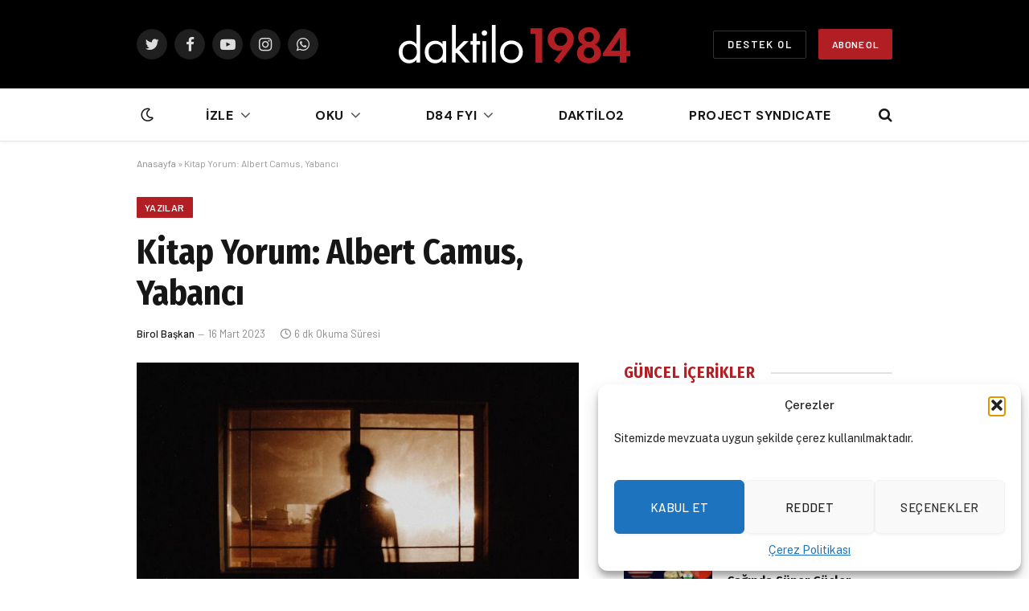

--- FILE ---
content_type: text/html; charset=UTF-8
request_url: https://daktilo1984.com/yazilar/kitap-yorum-albert-camus-yabanci/
body_size: 26448
content:

<!DOCTYPE html>
<html lang="tr" class="s-light site-s-light">

<head><style>img.lazy{min-height:1px}</style><link href="https://daktilo1984.com/wp-content/plugins/w3-total-cache/pub/js/lazyload.min.js" as="script">

	<meta charset="UTF-8" />
	<meta name="viewport" content="width=device-width, initial-scale=1" />
	
<!-- Author Meta Tags by Molongui Authorship, visit: https://wordpress.org/plugins/molongui-authorship/ -->
<!-- /Molongui Authorship -->

<meta name='robots' content='index, follow, max-image-preview:large, max-snippet:-1, max-video-preview:-1' />
	<style>img:is([sizes="auto" i], [sizes^="auto," i]) { contain-intrinsic-size: 3000px 1500px }</style>
	
	<!-- This site is optimized with the Yoast SEO plugin v25.7 - https://yoast.com/wordpress/plugins/seo/ -->
	<title>Kitap Yorum: Albert Camus, Yabancı - Daktilo 1984</title><link rel="preload" as="image" imagesrcset="https://daktilo1984.com/wp-content/uploads/2023/03/albertcamusyabanci.jpg 768w, https://daktilo1984.com/wp-content/uploads/2023/03/albertcamusyabanci-300x225.jpg 300w, https://daktilo1984.com/wp-content/uploads/2023/03/albertcamusyabanci-150x113.jpg 150w, https://daktilo1984.com/wp-content/uploads/2023/03/albertcamusyabanci-450x338.jpg 450w" imagesizes="(max-width: 617px) 100vw, 617px" /><link rel="preload" as="font" href="https://daktilo1984.com/wp-content/themes/smart-mag/css/icons/fonts/ts-icons.woff2?v2.2" type="font/woff2" crossorigin="anonymous" />
	<meta name="description" content="Ne annesinin ölümü, ne Marie ile ilişkisi, ne Raymond’un sevgilisine yaptıkları, ne işlediği cinayet, ne mahkemenin idam kararı… Ne üzüntü, ne neşe, ne şaşkınlık, ne isyan, ne öfke, ne korku… Meursault tek duygusal tepkisini idamının yaklaştığı günlerde onunla ısrarla görüşmek isteyen rahibe karşı verir, hem de en ağırından." />
	<link rel="canonical" href="https://daktilo1984.com/yazilar/kitap-yorum-albert-camus-yabanci/" />
	<meta property="og:locale" content="tr_TR" />
	<meta property="og:type" content="article" />
	<meta property="og:title" content="Kitap Yorum: Albert Camus, Yabancı - Daktilo 1984" />
	<meta property="og:description" content="Ne annesinin ölümü, ne Marie ile ilişkisi, ne Raymond’un sevgilisine yaptıkları, ne işlediği cinayet, ne mahkemenin idam kararı… Ne üzüntü, ne neşe, ne şaşkınlık, ne isyan, ne öfke, ne korku… Meursault tek duygusal tepkisini idamının yaklaştığı günlerde onunla ısrarla görüşmek isteyen rahibe karşı verir, hem de en ağırından." />
	<meta property="og:url" content="https://daktilo1984.com/yazilar/kitap-yorum-albert-camus-yabanci/" />
	<meta property="og:site_name" content="Daktilo 1984" />
	<meta property="article:publisher" content="https://www.facebook.com/daktilo1984" />
	<meta property="article:published_time" content="2023-03-16T16:55:00+00:00" />
	<meta property="article:modified_time" content="2023-03-19T10:58:49+00:00" />
	<meta property="og:image" content="https://daktilo1984.com/wp-content/uploads/2023/03/albertcamusyabanci.jpg" />
	<meta property="og:image:width" content="768" />
	<meta property="og:image:height" content="576" />
	<meta property="og:image:type" content="image/jpeg" />
	<meta name="author" content="Birol Başkan" />
	<meta name="twitter:card" content="summary_large_image" />
	<meta name="twitter:creator" content="@daktilo1984" />
	<meta name="twitter:site" content="@daktilo1984" />
	<meta name="twitter:label1" content="Yazan:" />
	<meta name="twitter:data1" content="Birol Başkan" />
	<meta name="twitter:label2" content="Tahmini okuma süresi" />
	<meta name="twitter:data2" content="8 dakika" />
	<script type="application/ld+json" class="yoast-schema-graph">{"@context":"https://schema.org","@graph":[{"@type":"Article","@id":"https://daktilo1984.com/yazilar/kitap-yorum-albert-camus-yabanci/#article","isPartOf":{"@id":"https://daktilo1984.com/yazilar/kitap-yorum-albert-camus-yabanci/"},"author":{"name":"Birol Başkan","@id":"https://daktilo1984.com/#/schema/person/fa4b19f2c9e0728ce50a0b736d04a20c"},"headline":"Kitap Yorum: Albert Camus, Yabancı","datePublished":"2023-03-16T16:55:00+00:00","dateModified":"2023-03-19T10:58:49+00:00","mainEntityOfPage":{"@id":"https://daktilo1984.com/yazilar/kitap-yorum-albert-camus-yabanci/"},"wordCount":1656,"publisher":{"@id":"https://daktilo1984.com/#organization"},"image":{"@id":"https://daktilo1984.com/yazilar/kitap-yorum-albert-camus-yabanci/#primaryimage"},"thumbnailUrl":"https://daktilo1984.com/wp-content/uploads/2023/03/albertcamusyabanci.jpg","keywords":["Edebiyat","Kitap","Kitap Yorum","L2"],"articleSection":["Yazılar"],"inLanguage":"tr"},{"@type":"WebPage","@id":"https://daktilo1984.com/yazilar/kitap-yorum-albert-camus-yabanci/","url":"https://daktilo1984.com/yazilar/kitap-yorum-albert-camus-yabanci/","name":"Kitap Yorum: Albert Camus, Yabancı - Daktilo 1984","isPartOf":{"@id":"https://daktilo1984.com/#website"},"primaryImageOfPage":{"@id":"https://daktilo1984.com/yazilar/kitap-yorum-albert-camus-yabanci/#primaryimage"},"image":{"@id":"https://daktilo1984.com/yazilar/kitap-yorum-albert-camus-yabanci/#primaryimage"},"thumbnailUrl":"https://daktilo1984.com/wp-content/uploads/2023/03/albertcamusyabanci.jpg","datePublished":"2023-03-16T16:55:00+00:00","dateModified":"2023-03-19T10:58:49+00:00","description":"Ne annesinin ölümü, ne Marie ile ilişkisi, ne Raymond’un sevgilisine yaptıkları, ne işlediği cinayet, ne mahkemenin idam kararı… Ne üzüntü, ne neşe, ne şaşkınlık, ne isyan, ne öfke, ne korku… Meursault tek duygusal tepkisini idamının yaklaştığı günlerde onunla ısrarla görüşmek isteyen rahibe karşı verir, hem de en ağırından.","breadcrumb":{"@id":"https://daktilo1984.com/yazilar/kitap-yorum-albert-camus-yabanci/#breadcrumb"},"inLanguage":"tr","potentialAction":[{"@type":"ReadAction","target":["https://daktilo1984.com/yazilar/kitap-yorum-albert-camus-yabanci/"]}]},{"@type":"ImageObject","inLanguage":"tr","@id":"https://daktilo1984.com/yazilar/kitap-yorum-albert-camus-yabanci/#primaryimage","url":"https://daktilo1984.com/wp-content/uploads/2023/03/albertcamusyabanci.jpg","contentUrl":"https://daktilo1984.com/wp-content/uploads/2023/03/albertcamusyabanci.jpg","width":768,"height":576},{"@type":"BreadcrumbList","@id":"https://daktilo1984.com/yazilar/kitap-yorum-albert-camus-yabanci/#breadcrumb","itemListElement":[{"@type":"ListItem","position":1,"name":"Anasayfa","item":"https://daktilo1984.com/"},{"@type":"ListItem","position":2,"name":"Kitap Yorum: Albert Camus, Yabancı"}]},{"@type":"WebSite","@id":"https://daktilo1984.com/#website","url":"https://daktilo1984.com/","name":"Daktilo 1984","description":"Daktilo 1984","publisher":{"@id":"https://daktilo1984.com/#organization"},"potentialAction":[{"@type":"SearchAction","target":{"@type":"EntryPoint","urlTemplate":"https://daktilo1984.com/?s={search_term_string}"},"query-input":{"@type":"PropertyValueSpecification","valueRequired":true,"valueName":"search_term_string"}}],"inLanguage":"tr"},{"@type":"Organization","@id":"https://daktilo1984.com/#organization","name":"Daktilo 1984","url":"https://daktilo1984.com/","logo":{"@type":"ImageObject","inLanguage":"tr","@id":"https://daktilo1984.com/#/schema/logo/image/","url":"https://new.daktilo1984.com/wp-content/uploads/2022/05/DAKTILO_LOGO.png","contentUrl":"https://new.daktilo1984.com/wp-content/uploads/2022/05/DAKTILO_LOGO.png","width":350,"height":268,"caption":"Daktilo 1984"},"image":{"@id":"https://daktilo1984.com/#/schema/logo/image/"},"sameAs":["https://www.facebook.com/daktilo1984","https://x.com/daktilo1984","https://www.youtube.com/channel/UCWyDy24AfZX8ZoHFjm6sJkg","https://www.tiktok.com/@daktilo1984"]},{"@type":"Person","@id":"https://daktilo1984.com/#/schema/person/fa4b19f2c9e0728ce50a0b736d04a20c","name":"Birol Başkan","image":{"@type":"ImageObject","inLanguage":"tr","@id":"https://daktilo1984.com/#/schema/person/image/","url":"https://new.daktilo1984.com/wp-content/uploads/2022/04/birol-e1650541177259.jpeg","contentUrl":"https://new.daktilo1984.com/wp-content/uploads/2022/04/birol-e1650541177259.jpeg","caption":"Birol Başkan"},"description":"Siyaset Bilimci, Dr.","url":"https://daktilo1984.com/yazar/birol/"}]}</script>
	<!-- / Yoast SEO plugin. -->


<link rel='dns-prefetch' href='//fonts.googleapis.com' />
<link rel='dns-prefetch' href='//www.googletagmanager.com' />
<link rel="alternate" type="application/rss+xml" title="Daktilo 1984 &raquo; akışı" href="https://daktilo1984.com/feed/" />
<link rel="alternate" type="application/rss+xml" title="Daktilo 1984 &raquo; yorum akışı" href="https://daktilo1984.com/comments/feed/" />
<script type="c4bf3f532794930e81c5126d-text/javascript">
/* <![CDATA[ */
window._wpemojiSettings = {"baseUrl":"https:\/\/s.w.org\/images\/core\/emoji\/16.0.1\/72x72\/","ext":".png","svgUrl":"https:\/\/s.w.org\/images\/core\/emoji\/16.0.1\/svg\/","svgExt":".svg","source":{"concatemoji":"https:\/\/daktilo1984.com\/wp-includes\/js\/wp-emoji-release.min.js?ver=6.8.3"}};
/*! This file is auto-generated */
!function(s,n){var o,i,e;function c(e){try{var t={supportTests:e,timestamp:(new Date).valueOf()};sessionStorage.setItem(o,JSON.stringify(t))}catch(e){}}function p(e,t,n){e.clearRect(0,0,e.canvas.width,e.canvas.height),e.fillText(t,0,0);var t=new Uint32Array(e.getImageData(0,0,e.canvas.width,e.canvas.height).data),a=(e.clearRect(0,0,e.canvas.width,e.canvas.height),e.fillText(n,0,0),new Uint32Array(e.getImageData(0,0,e.canvas.width,e.canvas.height).data));return t.every(function(e,t){return e===a[t]})}function u(e,t){e.clearRect(0,0,e.canvas.width,e.canvas.height),e.fillText(t,0,0);for(var n=e.getImageData(16,16,1,1),a=0;a<n.data.length;a++)if(0!==n.data[a])return!1;return!0}function f(e,t,n,a){switch(t){case"flag":return n(e,"\ud83c\udff3\ufe0f\u200d\u26a7\ufe0f","\ud83c\udff3\ufe0f\u200b\u26a7\ufe0f")?!1:!n(e,"\ud83c\udde8\ud83c\uddf6","\ud83c\udde8\u200b\ud83c\uddf6")&&!n(e,"\ud83c\udff4\udb40\udc67\udb40\udc62\udb40\udc65\udb40\udc6e\udb40\udc67\udb40\udc7f","\ud83c\udff4\u200b\udb40\udc67\u200b\udb40\udc62\u200b\udb40\udc65\u200b\udb40\udc6e\u200b\udb40\udc67\u200b\udb40\udc7f");case"emoji":return!a(e,"\ud83e\udedf")}return!1}function g(e,t,n,a){var r="undefined"!=typeof WorkerGlobalScope&&self instanceof WorkerGlobalScope?new OffscreenCanvas(300,150):s.createElement("canvas"),o=r.getContext("2d",{willReadFrequently:!0}),i=(o.textBaseline="top",o.font="600 32px Arial",{});return e.forEach(function(e){i[e]=t(o,e,n,a)}),i}function t(e){var t=s.createElement("script");t.src=e,t.defer=!0,s.head.appendChild(t)}"undefined"!=typeof Promise&&(o="wpEmojiSettingsSupports",i=["flag","emoji"],n.supports={everything:!0,everythingExceptFlag:!0},e=new Promise(function(e){s.addEventListener("DOMContentLoaded",e,{once:!0})}),new Promise(function(t){var n=function(){try{var e=JSON.parse(sessionStorage.getItem(o));if("object"==typeof e&&"number"==typeof e.timestamp&&(new Date).valueOf()<e.timestamp+604800&&"object"==typeof e.supportTests)return e.supportTests}catch(e){}return null}();if(!n){if("undefined"!=typeof Worker&&"undefined"!=typeof OffscreenCanvas&&"undefined"!=typeof URL&&URL.createObjectURL&&"undefined"!=typeof Blob)try{var e="postMessage("+g.toString()+"("+[JSON.stringify(i),f.toString(),p.toString(),u.toString()].join(",")+"));",a=new Blob([e],{type:"text/javascript"}),r=new Worker(URL.createObjectURL(a),{name:"wpTestEmojiSupports"});return void(r.onmessage=function(e){c(n=e.data),r.terminate(),t(n)})}catch(e){}c(n=g(i,f,p,u))}t(n)}).then(function(e){for(var t in e)n.supports[t]=e[t],n.supports.everything=n.supports.everything&&n.supports[t],"flag"!==t&&(n.supports.everythingExceptFlag=n.supports.everythingExceptFlag&&n.supports[t]);n.supports.everythingExceptFlag=n.supports.everythingExceptFlag&&!n.supports.flag,n.DOMReady=!1,n.readyCallback=function(){n.DOMReady=!0}}).then(function(){return e}).then(function(){var e;n.supports.everything||(n.readyCallback(),(e=n.source||{}).concatemoji?t(e.concatemoji):e.wpemoji&&e.twemoji&&(t(e.twemoji),t(e.wpemoji)))}))}((window,document),window._wpemojiSettings);
/* ]]> */
</script>
<style id='wp-emoji-styles-inline-css' type='text/css'>

	img.wp-smiley, img.emoji {
		display: inline !important;
		border: none !important;
		box-shadow: none !important;
		height: 1em !important;
		width: 1em !important;
		margin: 0 0.07em !important;
		vertical-align: -0.1em !important;
		background: none !important;
		padding: 0 !important;
	}
</style>
<link rel='stylesheet' id='wp-block-library-css' href='https://daktilo1984.com/wp-includes/css/dist/block-library/style.min.css?ver=6.8.3' type='text/css' media='all' />
<style id='classic-theme-styles-inline-css' type='text/css'>
/*! This file is auto-generated */
.wp-block-button__link{color:#fff;background-color:#32373c;border-radius:9999px;box-shadow:none;text-decoration:none;padding:calc(.667em + 2px) calc(1.333em + 2px);font-size:1.125em}.wp-block-file__button{background:#32373c;color:#fff;text-decoration:none}
</style>
<style id='pdfemb-pdf-embedder-viewer-style-inline-css' type='text/css'>
.wp-block-pdfemb-pdf-embedder-viewer{max-width:none}

</style>
<style id='global-styles-inline-css' type='text/css'>
:root{--wp--preset--aspect-ratio--square: 1;--wp--preset--aspect-ratio--4-3: 4/3;--wp--preset--aspect-ratio--3-4: 3/4;--wp--preset--aspect-ratio--3-2: 3/2;--wp--preset--aspect-ratio--2-3: 2/3;--wp--preset--aspect-ratio--16-9: 16/9;--wp--preset--aspect-ratio--9-16: 9/16;--wp--preset--color--black: #000000;--wp--preset--color--cyan-bluish-gray: #abb8c3;--wp--preset--color--white: #ffffff;--wp--preset--color--pale-pink: #f78da7;--wp--preset--color--vivid-red: #cf2e2e;--wp--preset--color--luminous-vivid-orange: #ff6900;--wp--preset--color--luminous-vivid-amber: #fcb900;--wp--preset--color--light-green-cyan: #7bdcb5;--wp--preset--color--vivid-green-cyan: #00d084;--wp--preset--color--pale-cyan-blue: #8ed1fc;--wp--preset--color--vivid-cyan-blue: #0693e3;--wp--preset--color--vivid-purple: #9b51e0;--wp--preset--gradient--vivid-cyan-blue-to-vivid-purple: linear-gradient(135deg,rgba(6,147,227,1) 0%,rgb(155,81,224) 100%);--wp--preset--gradient--light-green-cyan-to-vivid-green-cyan: linear-gradient(135deg,rgb(122,220,180) 0%,rgb(0,208,130) 100%);--wp--preset--gradient--luminous-vivid-amber-to-luminous-vivid-orange: linear-gradient(135deg,rgba(252,185,0,1) 0%,rgba(255,105,0,1) 100%);--wp--preset--gradient--luminous-vivid-orange-to-vivid-red: linear-gradient(135deg,rgba(255,105,0,1) 0%,rgb(207,46,46) 100%);--wp--preset--gradient--very-light-gray-to-cyan-bluish-gray: linear-gradient(135deg,rgb(238,238,238) 0%,rgb(169,184,195) 100%);--wp--preset--gradient--cool-to-warm-spectrum: linear-gradient(135deg,rgb(74,234,220) 0%,rgb(151,120,209) 20%,rgb(207,42,186) 40%,rgb(238,44,130) 60%,rgb(251,105,98) 80%,rgb(254,248,76) 100%);--wp--preset--gradient--blush-light-purple: linear-gradient(135deg,rgb(255,206,236) 0%,rgb(152,150,240) 100%);--wp--preset--gradient--blush-bordeaux: linear-gradient(135deg,rgb(254,205,165) 0%,rgb(254,45,45) 50%,rgb(107,0,62) 100%);--wp--preset--gradient--luminous-dusk: linear-gradient(135deg,rgb(255,203,112) 0%,rgb(199,81,192) 50%,rgb(65,88,208) 100%);--wp--preset--gradient--pale-ocean: linear-gradient(135deg,rgb(255,245,203) 0%,rgb(182,227,212) 50%,rgb(51,167,181) 100%);--wp--preset--gradient--electric-grass: linear-gradient(135deg,rgb(202,248,128) 0%,rgb(113,206,126) 100%);--wp--preset--gradient--midnight: linear-gradient(135deg,rgb(2,3,129) 0%,rgb(40,116,252) 100%);--wp--preset--font-size--small: 13px;--wp--preset--font-size--medium: 20px;--wp--preset--font-size--large: 36px;--wp--preset--font-size--x-large: 42px;--wp--preset--spacing--20: 0.44rem;--wp--preset--spacing--30: 0.67rem;--wp--preset--spacing--40: 1rem;--wp--preset--spacing--50: 1.5rem;--wp--preset--spacing--60: 2.25rem;--wp--preset--spacing--70: 3.38rem;--wp--preset--spacing--80: 5.06rem;--wp--preset--shadow--natural: 6px 6px 9px rgba(0, 0, 0, 0.2);--wp--preset--shadow--deep: 12px 12px 50px rgba(0, 0, 0, 0.4);--wp--preset--shadow--sharp: 6px 6px 0px rgba(0, 0, 0, 0.2);--wp--preset--shadow--outlined: 6px 6px 0px -3px rgba(255, 255, 255, 1), 6px 6px rgba(0, 0, 0, 1);--wp--preset--shadow--crisp: 6px 6px 0px rgba(0, 0, 0, 1);}:where(.is-layout-flex){gap: 0.5em;}:where(.is-layout-grid){gap: 0.5em;}body .is-layout-flex{display: flex;}.is-layout-flex{flex-wrap: wrap;align-items: center;}.is-layout-flex > :is(*, div){margin: 0;}body .is-layout-grid{display: grid;}.is-layout-grid > :is(*, div){margin: 0;}:where(.wp-block-columns.is-layout-flex){gap: 2em;}:where(.wp-block-columns.is-layout-grid){gap: 2em;}:where(.wp-block-post-template.is-layout-flex){gap: 1.25em;}:where(.wp-block-post-template.is-layout-grid){gap: 1.25em;}.has-black-color{color: var(--wp--preset--color--black) !important;}.has-cyan-bluish-gray-color{color: var(--wp--preset--color--cyan-bluish-gray) !important;}.has-white-color{color: var(--wp--preset--color--white) !important;}.has-pale-pink-color{color: var(--wp--preset--color--pale-pink) !important;}.has-vivid-red-color{color: var(--wp--preset--color--vivid-red) !important;}.has-luminous-vivid-orange-color{color: var(--wp--preset--color--luminous-vivid-orange) !important;}.has-luminous-vivid-amber-color{color: var(--wp--preset--color--luminous-vivid-amber) !important;}.has-light-green-cyan-color{color: var(--wp--preset--color--light-green-cyan) !important;}.has-vivid-green-cyan-color{color: var(--wp--preset--color--vivid-green-cyan) !important;}.has-pale-cyan-blue-color{color: var(--wp--preset--color--pale-cyan-blue) !important;}.has-vivid-cyan-blue-color{color: var(--wp--preset--color--vivid-cyan-blue) !important;}.has-vivid-purple-color{color: var(--wp--preset--color--vivid-purple) !important;}.has-black-background-color{background-color: var(--wp--preset--color--black) !important;}.has-cyan-bluish-gray-background-color{background-color: var(--wp--preset--color--cyan-bluish-gray) !important;}.has-white-background-color{background-color: var(--wp--preset--color--white) !important;}.has-pale-pink-background-color{background-color: var(--wp--preset--color--pale-pink) !important;}.has-vivid-red-background-color{background-color: var(--wp--preset--color--vivid-red) !important;}.has-luminous-vivid-orange-background-color{background-color: var(--wp--preset--color--luminous-vivid-orange) !important;}.has-luminous-vivid-amber-background-color{background-color: var(--wp--preset--color--luminous-vivid-amber) !important;}.has-light-green-cyan-background-color{background-color: var(--wp--preset--color--light-green-cyan) !important;}.has-vivid-green-cyan-background-color{background-color: var(--wp--preset--color--vivid-green-cyan) !important;}.has-pale-cyan-blue-background-color{background-color: var(--wp--preset--color--pale-cyan-blue) !important;}.has-vivid-cyan-blue-background-color{background-color: var(--wp--preset--color--vivid-cyan-blue) !important;}.has-vivid-purple-background-color{background-color: var(--wp--preset--color--vivid-purple) !important;}.has-black-border-color{border-color: var(--wp--preset--color--black) !important;}.has-cyan-bluish-gray-border-color{border-color: var(--wp--preset--color--cyan-bluish-gray) !important;}.has-white-border-color{border-color: var(--wp--preset--color--white) !important;}.has-pale-pink-border-color{border-color: var(--wp--preset--color--pale-pink) !important;}.has-vivid-red-border-color{border-color: var(--wp--preset--color--vivid-red) !important;}.has-luminous-vivid-orange-border-color{border-color: var(--wp--preset--color--luminous-vivid-orange) !important;}.has-luminous-vivid-amber-border-color{border-color: var(--wp--preset--color--luminous-vivid-amber) !important;}.has-light-green-cyan-border-color{border-color: var(--wp--preset--color--light-green-cyan) !important;}.has-vivid-green-cyan-border-color{border-color: var(--wp--preset--color--vivid-green-cyan) !important;}.has-pale-cyan-blue-border-color{border-color: var(--wp--preset--color--pale-cyan-blue) !important;}.has-vivid-cyan-blue-border-color{border-color: var(--wp--preset--color--vivid-cyan-blue) !important;}.has-vivid-purple-border-color{border-color: var(--wp--preset--color--vivid-purple) !important;}.has-vivid-cyan-blue-to-vivid-purple-gradient-background{background: var(--wp--preset--gradient--vivid-cyan-blue-to-vivid-purple) !important;}.has-light-green-cyan-to-vivid-green-cyan-gradient-background{background: var(--wp--preset--gradient--light-green-cyan-to-vivid-green-cyan) !important;}.has-luminous-vivid-amber-to-luminous-vivid-orange-gradient-background{background: var(--wp--preset--gradient--luminous-vivid-amber-to-luminous-vivid-orange) !important;}.has-luminous-vivid-orange-to-vivid-red-gradient-background{background: var(--wp--preset--gradient--luminous-vivid-orange-to-vivid-red) !important;}.has-very-light-gray-to-cyan-bluish-gray-gradient-background{background: var(--wp--preset--gradient--very-light-gray-to-cyan-bluish-gray) !important;}.has-cool-to-warm-spectrum-gradient-background{background: var(--wp--preset--gradient--cool-to-warm-spectrum) !important;}.has-blush-light-purple-gradient-background{background: var(--wp--preset--gradient--blush-light-purple) !important;}.has-blush-bordeaux-gradient-background{background: var(--wp--preset--gradient--blush-bordeaux) !important;}.has-luminous-dusk-gradient-background{background: var(--wp--preset--gradient--luminous-dusk) !important;}.has-pale-ocean-gradient-background{background: var(--wp--preset--gradient--pale-ocean) !important;}.has-electric-grass-gradient-background{background: var(--wp--preset--gradient--electric-grass) !important;}.has-midnight-gradient-background{background: var(--wp--preset--gradient--midnight) !important;}.has-small-font-size{font-size: var(--wp--preset--font-size--small) !important;}.has-medium-font-size{font-size: var(--wp--preset--font-size--medium) !important;}.has-large-font-size{font-size: var(--wp--preset--font-size--large) !important;}.has-x-large-font-size{font-size: var(--wp--preset--font-size--x-large) !important;}
:where(.wp-block-post-template.is-layout-flex){gap: 1.25em;}:where(.wp-block-post-template.is-layout-grid){gap: 1.25em;}
:where(.wp-block-columns.is-layout-flex){gap: 2em;}:where(.wp-block-columns.is-layout-grid){gap: 2em;}
:root :where(.wp-block-pullquote){font-size: 1.5em;line-height: 1.6;}
</style>
<link rel='stylesheet' id='cmplz-general-css' href='https://daktilo1984.com/wp-content/plugins/complianz-gdpr/assets/css/cookieblocker.min.css?ver=1764339012' type='text/css' media='all' />
<link rel='stylesheet' id='smartmag-core-css' href='https://daktilo1984.com/wp-content/themes/smart-mag/style.css?ver=7.1.1' type='text/css' media='all' />
<style id='smartmag-core-inline-css' type='text/css'>
:root { --c-main: #b11f24;
--c-main-rgb: 177,31,36;
--ui-font: "Barlow", system-ui, -apple-system, "Segoe UI", Arial, sans-serif;
--title-font: "Barlow", system-ui, -apple-system, "Segoe UI", Arial, sans-serif;
--h-font: "Barlow", system-ui, -apple-system, "Segoe UI", Arial, sans-serif;
--title-font: "Fira Sans Condensed", system-ui, -apple-system, "Segoe UI", Arial, sans-serif;
--h-font: "Fira Sans Condensed", system-ui, -apple-system, "Segoe UI", Arial, sans-serif;
--title-size-xs: 17px;
--title-size-s: 18px;
--title-size-n: 19px;
--title-size-m: 21px;
--main-width: 940px;
--wrap-padding: 50px;
--sidebar-width: 40%; }
.smart-head-main { --c-shadow: rgba(10,10,10,0.03); }
.smart-head-main .smart-head-bot { --head-h: 66px; border-bottom-width: 1px; border-bottom-color: #e2e2e2; }
.navigation { font-family: "DM Sans", system-ui, -apple-system, "Segoe UI", Arial, sans-serif; }
.navigation-main .menu > li > a { font-size: 16px; font-weight: bold; letter-spacing: 0.04em; }
.navigation-main { --nav-items-space: 40px; }
.s-light .navigation { --c-nav-blip: #565656; }
.smart-head .ts-button1 { font-weight: 600; }
.post-meta .meta-item, .post-meta .text-in { font-size: 11px; }
.post-meta .post-cat > a { font-weight: 600; }
.block-head-b .heading { font-size: 20px; letter-spacing: 0.03em; }
.block-head-e1 .heading { letter-spacing: .04em; }
.block-head-e2 .heading { text-transform: uppercase; letter-spacing: 0.03em; }
.block-head-e2 { --space-below: 25px; }
.block-head-e2 .heading { color: var(--c-main); }
.block-head-g .heading { font-size: 17px; }
.post-meta-single .meta-item, .post-meta-single .text-in { font-size: 13px; }
.post-content h1, .post-content h2, .post-content h3, .post-content h4, .post-content h5, .post-content h6 { font-family: "Barlow", system-ui, -apple-system, "Segoe UI", Arial, sans-serif; }
.site-s-light .entry-content { color: #262626; }
.post-content h2 { font-size: 19px; }
.spc-newsletter input[type=submit] { background: #b11e23; }
@media (min-width: 1200px) { .block-head-e1 .heading { font-size: 20px; }
.loop-list .post-title { font-size: 24px; }
.entry-content { font-size: 17px; } }
@media (min-width: 940px) and (max-width: 1200px) { .navigation-main .menu > li > a { font-size: calc(10px + (16px - 10px) * .7); } }
@media (min-width: 768px) and (max-width: 940px) { .ts-contain, .main { padding-left: 35px; padding-right: 35px; } }
@media (max-width: 767px) { .ts-contain, .main { padding-left: 25px; padding-right: 25px; } }


.term-color-2005 { --c-main: #dd9933; }
.navigation .menu-cat-2005 { --c-term: #dd9933; }

</style>
<link rel='stylesheet' id='smartmag-fonts-css' href='https://fonts.googleapis.com/css?family=Public+Sans%3A400%2C400i%2C500%2C600%2C700&#038;display=swap' type='text/css' media='all' />
<link rel='stylesheet' id='magnific-popup-css' href='https://daktilo1984.com/wp-content/themes/smart-mag/css/lightbox.css?ver=7.1.1' type='text/css' media='all' />
<link rel='stylesheet' id='smartmag-icons-css' href='https://daktilo1984.com/wp-content/themes/smart-mag/css/icons/icons.css?ver=7.1.1' type='text/css' media='all' />
<link rel='stylesheet' id='smartmag-gfonts-custom-css' href='https://fonts.googleapis.com/css?family=Barlow%3A400%2C500%2C600%2C700%7CFira+Sans+Condensed%3A400%2C500%2C600%2C700%7CDM+Sans%3A400%2C500%2C600%2C700&#038;display=swap' type='text/css' media='all' />
<script type="text/javascript" id="gtmkit-js-before" data-cfasync="false" data-nowprocket="" data-cookieconsent="ignore">
/* <![CDATA[ */
		window.gtmkit_settings = {"datalayer_name":"dataLayer","console_log":false};
		window.gtmkit_data = {};
		window.dataLayer = window.dataLayer || [];
				
/* ]]> */
</script>
<script type="text/javascript" id="gtmkit-container-js-after" data-cfasync="false" data-nowprocket="" data-cookieconsent="ignore">
/* <![CDATA[ */
/* Google Tag Manager */
(function(w,d,s,l,i){w[l]=w[l]||[];w[l].push({'gtm.start':
new Date().getTime(),event:'gtm.js'});var f=d.getElementsByTagName(s)[0],
j=d.createElement(s),dl=l!='dataLayer'?'&l='+l:'';j.async=true;j.src=
'https://www.googletagmanager.com/gtm.js?id='+i+dl;f.parentNode.insertBefore(j,f);
})(window,document,'script','dataLayer','GTM-K6MWS93');
/* End Google Tag Manager */
/* ]]> */
</script>
<script type="text/javascript" id="gtmkit-datalayer-js-before" data-cfasync="false" data-nowprocket="" data-cookieconsent="ignore">
/* <![CDATA[ */
const gtmkit_dataLayer_content = {"pageType":"post"};
dataLayer.push( gtmkit_dataLayer_content );
/* ]]> */
</script>
<script type="c4bf3f532794930e81c5126d-text/javascript" src="https://daktilo1984.com/wp-includes/js/jquery/jquery.min.js?ver=3.7.1" id="jquery-core-js"></script>
<script type="c4bf3f532794930e81c5126d-text/javascript" src="https://daktilo1984.com/wp-includes/js/jquery/jquery-migrate.min.js?ver=3.4.1" id="jquery-migrate-js"></script>
<link rel="https://api.w.org/" href="https://daktilo1984.com/wp-json/" /><link rel="alternate" title="JSON" type="application/json" href="https://daktilo1984.com/wp-json/wp/v2/posts/15090" /><link rel="EditURI" type="application/rsd+xml" title="RSD" href="https://daktilo1984.com/xmlrpc.php?rsd" />
<meta name="generator" content="WordPress 6.8.3" />
<link rel='shortlink' href='https://daktilo1984.com/?p=15090' />
<link rel="alternate" title="oEmbed (JSON)" type="application/json+oembed" href="https://daktilo1984.com/wp-json/oembed/1.0/embed?url=https%3A%2F%2Fdaktilo1984.com%2Fyazilar%2Fkitap-yorum-albert-camus-yabanci%2F" />
<link rel="alternate" title="oEmbed (XML)" type="text/xml+oembed" href="https://daktilo1984.com/wp-json/oembed/1.0/embed?url=https%3A%2F%2Fdaktilo1984.com%2Fyazilar%2Fkitap-yorum-albert-camus-yabanci%2F&#038;format=xml" />
			<style>.cmplz-hidden {
					display: none !important;
				}</style>            <style>
                .molongui-disabled-link
                {
                    border-bottom: none !important;
                    text-decoration: none !important;
                    color: inherit !important;
                    cursor: inherit !important;
                }
                .molongui-disabled-link:hover,
                .molongui-disabled-link:hover span
                {
                    border-bottom: none !important;
                    text-decoration: none !important;
                    color: inherit !important;
                    cursor: inherit !important;
                }
            </style>
            
		<script type="c4bf3f532794930e81c5126d-text/javascript">
		var BunyadSchemeKey = 'bunyad-scheme';
		(() => {
			const d = document.documentElement;
			const c = d.classList;
			const scheme = localStorage.getItem(BunyadSchemeKey);
			if (scheme) {
				d.dataset.origClass = c;
				scheme === 'dark' ? c.remove('s-light', 'site-s-light') : c.remove('s-dark', 'site-s-dark');
				c.add('site-s-' + scheme, 's-' + scheme);
			}
		})();
		</script>
		<meta name="generator" content="Elementor 3.30.4; features: e_font_icon_svg, additional_custom_breakpoints; settings: css_print_method-external, google_font-enabled, font_display-auto">
			<style>
				.e-con.e-parent:nth-of-type(n+4):not(.e-lazyloaded):not(.e-no-lazyload),
				.e-con.e-parent:nth-of-type(n+4):not(.e-lazyloaded):not(.e-no-lazyload) * {
					background-image: none !important;
				}
				@media screen and (max-height: 1024px) {
					.e-con.e-parent:nth-of-type(n+3):not(.e-lazyloaded):not(.e-no-lazyload),
					.e-con.e-parent:nth-of-type(n+3):not(.e-lazyloaded):not(.e-no-lazyload) * {
						background-image: none !important;
					}
				}
				@media screen and (max-height: 640px) {
					.e-con.e-parent:nth-of-type(n+2):not(.e-lazyloaded):not(.e-no-lazyload),
					.e-con.e-parent:nth-of-type(n+2):not(.e-lazyloaded):not(.e-no-lazyload) * {
						background-image: none !important;
					}
				}
			</style>
			<script id="mcjs" type="c4bf3f532794930e81c5126d-text/javascript">!function(c,h,i,m,p){m=c.createElement(h),p=c.getElementsByTagName(h)[0],m.async=1,m.src=i,p.parentNode.insertBefore(m,p)}(document,"script","https://chimpstatic.com/mcjs-connected/js/users/f0ce5fe65b444732e30188954/4a284f5e52d235b537fe278e3.js");</script><link rel="icon" href="https://daktilo1984.com/wp-content/uploads/2022/02/favicon-150x150.png" sizes="32x32" />
<link rel="icon" href="https://daktilo1984.com/wp-content/uploads/2022/02/favicon.png" sizes="192x192" />
<link rel="apple-touch-icon" href="https://daktilo1984.com/wp-content/uploads/2022/02/favicon.png" />
<meta name="msapplication-TileImage" content="https://daktilo1984.com/wp-content/uploads/2022/02/favicon.png" />
		<style type="text/css" id="wp-custom-css">
			.navigation .menu li > a:after {
font-size: 20px !important;
}


.ortala {
  display: block;
  margin-left: auto;
  margin-right: auto;
  width: 50%;
}

#block-5 {
	display: none !important;
}

.logo-image .logo-image-dark {
	max-width: 8%;
}		</style>
		

</head>

<body data-cmplz=1 class="wp-singular post-template-default single single-post postid-15090 single-format-standard wp-theme-smart-mag right-sidebar post-layout-large post-cat-1280 has-lb has-lb-sm layout-normal elementor-default elementor-kit-5468">


<div class="main-wrap">

	
<div class="off-canvas-backdrop"></div>
<div class="mobile-menu-container off-canvas s-dark" id="off-canvas">

	<div class="off-canvas-head">
		<a href="#" class="close"><i class="tsi tsi-times"></i></a>

		<div class="ts-logo">
			<img class="logo-mobile logo-image logo-image-dark lazy" src="data:image/svg+xml,%3Csvg%20xmlns='http://www.w3.org/2000/svg'%20viewBox='0%200%20288%2048'%3E%3C/svg%3E" data-src="https://daktilo1984.com/wp-content/uploads/2022/02/daktilo1984-logo-retina.png" width="288" height="48" alt="Daktilo 1984"/><img class="logo-mobile logo-image lazy" src="data:image/svg+xml,%3Csvg%20xmlns='http://www.w3.org/2000/svg'%20viewBox='0%200%20150%2025'%3E%3C/svg%3E" data-src="https://daktilo1984.com/wp-content/uploads/2022/02/mobil-daktilo-logo2.png" width="150" height="25" alt="Daktilo 1984"/>		</div>
	</div>

	<div class="off-canvas-content">

					<ul class="mobile-menu"></ul>
		
					<div class="off-canvas-widgets">
				<div id="nav_menu-6" class="widget widget_nav_menu"><div class="menu-hamburger-widget-container"><ul id="menu-hamburger-widget" class="menu"><li id="menu-item-8995" class="menu-item menu-item-type-post_type menu-item-object-page menu-item-8995"><a href="https://daktilo1984.com/hakkimizda/">Hakkımızda</a></li>
<li id="menu-item-8994" class="menu-item menu-item-type-post_type menu-item-object-page menu-item-8994"><a href="https://daktilo1984.com/iletisim/">İletişim</a></li>
<li id="menu-item-8999" class="menu-item menu-item-type-post_type menu-item-object-page menu-item-8999"><a href="https://daktilo1984.com/e-bulten-aboneligi/">E-Bültene Abone Ol</a></li>
<li id="menu-item-23758" class="menu-item menu-item-type-custom menu-item-object-custom menu-item-23758"><a href="https://www.patreon.com/Daktilo1984">Destek Ol</a></li>
</ul></div></div>			</div>
		
		
		<div class="spc-social spc-social-b smart-head-social">
		
			
				<a href="https://www.facebook.com/daktilo1984" class="link s-facebook" target="_blank" rel="noopener">
					<i class="icon tsi tsi-facebook"></i>
					<span class="visuallyhidden">Facebook</span>
				</a>
									
			
				<a href="https://twitter.com/daktilo1984" class="link s-twitter" target="_blank" rel="noopener">
					<i class="icon tsi tsi-twitter"></i>
					<span class="visuallyhidden">Twitter</span>
				</a>
									
			
				<a href="https://www.instagram.com/daktilo1984com/" class="link s-instagram" target="_blank" rel="noopener">
					<i class="icon tsi tsi-instagram"></i>
					<span class="visuallyhidden">Instagram</span>
				</a>
									
			
				<a href="https://t.me/daktilo1984" class="link s-telegram" target="_blank" rel="noopener">
					<i class="icon tsi tsi-telegram"></i>
					<span class="visuallyhidden">Telegram</span>
				</a>
									
			
		</div>

		
	</div>

</div>
<div class="smart-head smart-head-b smart-head-main" id="smart-head" data-sticky="auto" data-sticky-type="smart">
	
	<div class="smart-head-row smart-head-mid smart-head-row-3 s-dark smart-head-row-full">

		<div class="inner wrap">

							
				<div class="items items-left ">
				
		<div class="spc-social spc-social-b smart-head-social">
		
			
				<a href="https://twitter.com/daktilo1984" class="link s-twitter" target="_blank" rel="noopener">
					<i class="icon tsi tsi-twitter"></i>
					<span class="visuallyhidden">Twitter</span>
				</a>
									
			
				<a href="https://www.facebook.com/daktilo1984" class="link s-facebook" target="_blank" rel="noopener">
					<i class="icon tsi tsi-facebook"></i>
					<span class="visuallyhidden">Facebook</span>
				</a>
									
			
				<a href="https://www.youtube.com/channel/UCWyDy24AfZX8ZoHFjm6sJkg" class="link s-youtube" target="_blank" rel="noopener">
					<i class="icon tsi tsi-youtube-play"></i>
					<span class="visuallyhidden">YouTube</span>
				</a>
									
			
				<a href="https://www.instagram.com/daktilo1984com/" class="link s-instagram" target="_blank" rel="noopener">
					<i class="icon tsi tsi-instagram"></i>
					<span class="visuallyhidden">Instagram</span>
				</a>
									
			
				<a href="https://whatsapp.com/channel/0029VaonPrj84OmELavxMH3C" class="link s-whatsapp" target="_blank" rel="noopener">
					<i class="icon tsi tsi-whatsapp"></i>
					<span class="visuallyhidden">WhatsApp</span>
				</a>
									
			
		</div>

						</div>

							
				<div class="items items-center ">
					<a href="https://daktilo1984.com/" title="Daktilo 1984" rel="home" class="logo-link ts-logo logo-is-image">
		<span>
			
				
					<img src="data:image/svg+xml,%3Csvg%20xmlns='http://www.w3.org/2000/svg'%20viewBox='0%200%201%201'%3E%3C/svg%3E" data-src="https://new.daktilo1984.com/wp-content/uploads/2022/02/daktilo1984-logo.png" class="logo-image logo-image-dark lazy" alt="Daktilo 1984" data-srcset="https://new.daktilo1984.com/wp-content/uploads/2022/02/daktilo1984-logo.png ,https://new.daktilo1984.com/wp-content/uploads/2022/02/daktilo1984-logo-retina.png 2x"/><img src="data:image/svg+xml,%3Csvg%20xmlns='http://www.w3.org/2000/svg'%20viewBox='0%200%201%201'%3E%3C/svg%3E" data-src="https://new.daktilo1984.com/wp-content/uploads/2022/02/daktilo1984-logo.png" class="logo-image lazy" alt="Daktilo 1984" data-srcset="https://new.daktilo1984.com/wp-content/uploads/2022/02/daktilo1984-logo.png ,https://new.daktilo1984.com/wp-content/uploads/2022/02/daktilo1984-logo-retina.png 2x"/>
									 
					</span>
	</a>				</div>

							
				<div class="items items-right ">
				
	<a href="https://www.patreon.com/Daktilo1984" class="ts-button ts-button-alt ts-button1">
		Destek Ol	</a>

	<a href="/e-bulten-aboneligi/" class="ts-button ts-button-a ts-button2">
		Abone Ol	</a>
				</div>

						
		</div>
	</div>

	
	<div class="smart-head-row smart-head-bot smart-head-row-3 is-light has-center-nav smart-head-row-full">

		<div class="inner wrap">

							
				<div class="items items-left ">
				
<div class="scheme-switcher has-icon-only">
	<a href="#" class="toggle is-icon toggle-dark" title="Switch to Dark Design - easier on eyes.">
		<i class="icon tsi tsi-moon"></i>
	</a>
	<a href="#" class="toggle is-icon toggle-light" title="Switch to Light Design.">
		<i class="icon tsi tsi-bright"></i>
	</a>
</div>				</div>

							
				<div class="items items-center ">
					<div class="nav-wrap">
		<nav class="navigation navigation-main nav-hov-a">
			<ul id="menu-ana-menu" class="menu"><li id="menu-item-22417" class="menu-item menu-item-type-custom menu-item-object-custom menu-item-has-children menu-item-22417"><a>İZLE</a>
<ul class="sub-menu">
	<li id="menu-item-22421" class="menu-item menu-item-type-custom menu-item-object-custom menu-item-22421"><a href="https://daktilo1984.com/konu/cavuseskunun-termometresi">Çavuşesku&#8217;nun Termometresi</a></li>
	<li id="menu-item-22426" class="menu-item menu-item-type-custom menu-item-object-custom menu-item-22426"><a href="https://daktilo1984.com/konu/2-li-gorus/">2&#8217;li Görüş</a></li>
	<li id="menu-item-22754" class="menu-item menu-item-type-custom menu-item-object-custom menu-item-22754"><a href="https://daktilo1984.com/konu/iki-savas-bir-yazar/">İki Savaş Bir Yazar</a></li>
	<li id="menu-item-24473" class="menu-item menu-item-type-custom menu-item-object-custom menu-item-24473"><a href="https://daktilo1984.com/konu/cumhuriyetin-edebiyati/">Cumhuriyet&#8217;in Edebiyatı</a></li>
	<li id="menu-item-22425" class="menu-item menu-item-type-custom menu-item-object-custom menu-item-22425"><a href="https://daktilo1984.com/konu/varsayilan-ekonomi/">Varsayılan Ekonomi</a></li>
	<li id="menu-item-22427" class="menu-item menu-item-type-custom menu-item-object-custom menu-item-22427"><a href="https://daktilo1984.com/konu/yakin-tarih/">Yakın Tarih</a></li>
	<li id="menu-item-22429" class="menu-item menu-item-type-custom menu-item-object-custom menu-item-22429"><a href="https://daktilo1984.com/videolar/">Tümünü Gör</a></li>
</ul>
</li>
<li id="menu-item-22416" class="menu-item menu-item-type-custom menu-item-object-custom menu-item-has-children menu-item-22416"><a>OKU</a>
<ul class="sub-menu">
	<li id="menu-item-22430" class="menu-item menu-item-type-custom menu-item-object-custom menu-item-22430"><a href="https://daktilo1984.com/yazilar/">Yazılar</a></li>
	<li id="menu-item-22431" class="menu-item menu-item-type-custom menu-item-object-custom menu-item-22431"><a href="https://daktilo1984.com/roportajlar/">Röportajlar</a></li>
	<li id="menu-item-22432" class="menu-item menu-item-type-custom menu-item-object-custom menu-item-22432"><a href="https://daktilo1984.com/ceviriler/">Çeviriler</a></li>
	<li id="menu-item-24474" class="menu-item menu-item-type-custom menu-item-object-custom menu-item-24474"><a href="https://daktilo1984.com/d84intelligence/">D84 INTELLIGENCE</a></li>
	<li id="menu-item-22433" class="menu-item menu-item-type-custom menu-item-object-custom menu-item-22433"><a href="https://daktilo1984.com/asterisk2050/">Asterisk2050</a></li>
	<li id="menu-item-22434" class="menu-item menu-item-type-custom menu-item-object-custom menu-item-22434"><a href="https://daktilo1984.com/yazarlar/">Yazarlar</a></li>
	<li id="menu-item-22444" class="menu-item menu-item-type-custom menu-item-object-custom menu-item-22444"><a href="https://daktilo1984.com/konu/kitap-yorum/">Kitap Yorum</a></li>
</ul>
</li>
<li id="menu-item-22419" class="menu-item menu-item-type-custom menu-item-object-custom menu-item-has-children menu-item-22419"><a>D84 FYI</a>
<ul class="sub-menu">
	<li id="menu-item-22440" class="menu-item menu-item-type-custom menu-item-object-custom menu-item-22440"><a href="https://daktilo1984.com/konu/haricten-gazel/">Hariçten Gazel</a></li>
	<li id="menu-item-22442" class="menu-item menu-item-type-custom menu-item-object-custom menu-item-22442"><a href="https://daktilo1984.com/konu/abd-gundemi/">ABD Gündemi</a></li>
	<li id="menu-item-22441" class="menu-item menu-item-type-custom menu-item-object-custom menu-item-22441"><a href="https://daktilo1984.com/konu/avrupa-gundemi/">Avrupa Gündemi</a></li>
</ul>
</li>
<li id="menu-item-23887" class="menu-item menu-item-type-taxonomy menu-item-object-category menu-cat-2005 menu-item-23887"><a href="https://daktilo1984.com/daktilo2/">daktilo2</a></li>
<li id="menu-item-24483" class="menu-item menu-item-type-taxonomy menu-item-object-category menu-cat-2010 menu-item-24483"><a href="https://daktilo1984.com/project-syndicate/">Project Syndıcate</a></li>
</ul>		</nav>
	</div>
				</div>

							
				<div class="items items-right ">
				

	<a href="#" class="search-icon has-icon-only is-icon" title="Arayın">
		<i class="tsi tsi-search"></i>
	</a>

				</div>

						
		</div>
	</div>

	</div>
<div class="smart-head smart-head-a smart-head-mobile" id="smart-head-mobile" data-sticky="mid" data-sticky-type>
	
	<div class="smart-head-row smart-head-mid smart-head-row-3 s-dark smart-head-row-full">

		<div class="inner wrap">

							
				<div class="items items-left ">
				
<button class="offcanvas-toggle has-icon" type="button" aria-label="Menu">
	<span class="hamburger-icon hamburger-icon-a">
		<span class="inner"></span>
	</span>
</button>
<div class="scheme-switcher has-icon-only">
	<a href="#" class="toggle is-icon toggle-dark" title="Switch to Dark Design - easier on eyes.">
		<i class="icon tsi tsi-moon"></i>
	</a>
	<a href="#" class="toggle is-icon toggle-light" title="Switch to Light Design.">
		<i class="icon tsi tsi-bright"></i>
	</a>
</div>				</div>

							
				<div class="items items-center ">
					<a href="https://daktilo1984.com/" title="Daktilo 1984" rel="home" class="logo-link ts-logo logo-is-image">
		<span>
			
									<img class="logo-mobile logo-image logo-image-dark lazy" src="data:image/svg+xml,%3Csvg%20xmlns='http://www.w3.org/2000/svg'%20viewBox='0%200%20288%2048'%3E%3C/svg%3E" data-src="https://daktilo1984.com/wp-content/uploads/2022/02/daktilo1984-logo-retina.png" width="288" height="48" alt="Daktilo 1984"/><img class="logo-mobile logo-image lazy" src="data:image/svg+xml,%3Csvg%20xmlns='http://www.w3.org/2000/svg'%20viewBox='0%200%20150%2025'%3E%3C/svg%3E" data-src="https://daktilo1984.com/wp-content/uploads/2022/02/mobil-daktilo-logo2.png" width="150" height="25" alt="Daktilo 1984"/>									 
					</span>
	</a>				</div>

							
				<div class="items items-right ">
				

	<a href="#" class="search-icon has-icon-only is-icon" title="Arayın">
		<i class="tsi tsi-search"></i>
	</a>

				</div>

						
		</div>
	</div>

	</div>
<nav class="breadcrumbs is-full-width breadcrumbs-a" id="breadcrumb"><div class="inner ts-contain "><span><span><a href="https://daktilo1984.com/">Anasayfa</a></span> » <span class="breadcrumb_last" aria-current="page">Kitap Yorum: Albert Camus, Yabancı</span></span></div></nav>
<div class="main ts-contain cf right-sidebar">
	
		
	<div class="the-post-header s-head-modern s-head-large">
	<div class="post-meta post-meta-a post-meta-left post-meta-single has-below"><div class="post-meta-items meta-above"><span class="meta-item cat-labels">
						
						<a href="https://daktilo1984.com/yazilar/" class="category term-color-1280" rel="category">Yazılar</a>
					</span>
					</div><h1 class="is-title post-title">Kitap Yorum: Albert Camus, Yabancı</h1><div class="post-meta-items meta-below"><span class="meta-item post-author"><span class="by"> </span> <a href="https://daktilo1984.com/yazar/birol/">Birol Başkan</a></span><span class="meta-item has-next-icon date"><time class="post-date" datetime="2023-03-16T19:55:00+03:00">16 Mart 2023</time></span><span class="meta-item read-time has-icon"><i class="tsi tsi-clock"></i>6 dk Okuma Süresi</span></div></div>	
	
</div>
<div class="ts-row">
	<div class="col-8 main-content">

		
					<div class="single-featured">
					
	<div class="featured">
				
			<figure class="image-link media-ratio ratio-4-3"><img fetchpriority="high" width="617" height="463" src="[data-uri]" class="attachment-large size-large lazyload wp-post-image" alt="" sizes="(max-width: 617px) 100vw, 617px" title="Kitap Yorum: Albert Camus, Yabancı" decoding="async" data-srcset="https://daktilo1984.com/wp-content/uploads/2023/03/albertcamusyabanci.jpg 768w, https://daktilo1984.com/wp-content/uploads/2023/03/albertcamusyabanci-300x225.jpg 300w, https://daktilo1984.com/wp-content/uploads/2023/03/albertcamusyabanci-150x113.jpg 150w, https://daktilo1984.com/wp-content/uploads/2023/03/albertcamusyabanci-450x338.jpg 450w" data-src="https://daktilo1984.com/wp-content/uploads/2023/03/albertcamusyabanci.jpg" /></figure>		
						
			</div>

				</div>
		
		<div class="the-post s-post-large">

			<article id="post-15090" class="post-15090 post type-post status-publish format-standard has-post-thumbnail category-yazilar tag-edebiyat tag-kitap tag-kitap-yorum tag-l2">
				
<div class="post-content-wrap has-share-float">
						<div class="post-share-float share-float-b is-hidden spc-social-c-icon">
	<div class="inner">
					<span class="share-text">Paylaş</span>
		
		<div class="services">
		
				
			<a href="https://twitter.com/intent/tweet?url=https%3A%2F%2Fdaktilo1984.com%2Fyazilar%2Fkitap-yorum-albert-camus-yabanci%2F&text=Kitap%20Yorum%3A%20Albert%20Camus%2C%20Yabanc%C4%B1" class="cf service s-twitter" target="_blank" title="Twitter">
				<i class="tsi tsi-twitter"></i>
				<span class="label">Twitter</span>
			</a>
				
				
			<a href="https://www.facebook.com/sharer.php?u=https%3A%2F%2Fdaktilo1984.com%2Fyazilar%2Fkitap-yorum-albert-camus-yabanci%2F" class="cf service s-facebook" target="_blank" title="Facebook">
				<i class="tsi tsi-facebook"></i>
				<span class="label">Facebook</span>
			</a>
				
				
			<a href="https://www.linkedin.com/shareArticle?mini=true&url=https%3A%2F%2Fdaktilo1984.com%2Fyazilar%2Fkitap-yorum-albert-camus-yabanci%2F" class="cf service s-linkedin" target="_blank" title="LinkedIn">
				<i class="tsi tsi-linkedin"></i>
				<span class="label">LinkedIn</span>
			</a>
				
				
			<a href="mailto:?subject=Kitap%20Yorum%3A%20Albert%20Camus%2C%20Yabanc%C4%B1&body=https%3A%2F%2Fdaktilo1984.com%2Fyazilar%2Fkitap-yorum-albert-camus-yabanci%2F" class="cf service s-email" target="_blank" title="Email">
				<i class="tsi tsi-envelope-o"></i>
				<span class="label">Email</span>
			</a>
				
				
			<a href="https://wa.me/?text=Kitap%20Yorum%3A%20Albert%20Camus%2C%20Yabanc%C4%B1%20https%3A%2F%2Fdaktilo1984.com%2Fyazilar%2Fkitap-yorum-albert-camus-yabanci%2F" class="cf service s-whatsapp" target="_blank" title="WhatsApp">
				<i class="tsi tsi-whatsapp"></i>
				<span class="label">WhatsApp</span>
			</a>
				
				
		</div>
	</div>		
</div>
			
	<div class="post-content cf entry-content content-normal">

		
				
		
<p>[voiserPlayer]</p>



<p>“Bugün anne öldü.”</p>



<p>Annem gibi başka, ancak daha yakınlık ifade eden kelime değil. Dümdüz “anne.” Kaybettim veya başka bir duygu ifade eden kelime değil, dümdüz “öldü.&#8221; &nbsp;</p>



<p>Bu soğuk, yavan ve katı cümle onun ağzından. Duygu/sempati/empati yoksunu Meursault’nun. Fransız sömürgesi Cezayir’in Cezayir kentinde bir ofis çalışanı. Bir gün bir telgraf alır. 80 kilometre uzaktaki Marengo kentinde huzurevinde kalan annesi ölmüştür. Cenazesini kaldırmak gerektir. İki gün izin alır ve Marengo’ya gider. İçinde fırtınalar kopmaz. Yol boyunca mışıl mışıl uyur. Huzurevi kentin dışındadır, oraya kadar yürür. Huzurevine geldiğinde müdürle kerhen sohbet eder. Annesini son bir kez görmeyi istemez. Sonra geceyi annesinin cesedinin tutulduğu küçük morgda geçirir. Huzurevinden yaşlılar ile birlikte. Varlıkları onu rahatsız eder, ağlamaları. Hademe ile sohbet eder. Kahve içer, sigara da. Nihayetinde uykuya dalar. Ertesi gün cenaze arabası ile huzurevinden kentteki kiliseye kadar yürür, annesini kara toprağa teslim eder ve tekrar otobüsle Cezayir’e döner. İki gün boyunca Meursault duygularını belli etmez. Döner dönmez çekeceği 12 saatlik uykunun sevinci hariç.</p>



<p>Ertesi gün Cumartesidir. Traşını olur. Plaja gider. Orada çalıştığı yerin eski bir çalışanına rastlar. Marie Cardona’a. Birlikte denize girerler, sonrasında sinemaya giderler ve geceyi birlikte geçirirler. Ertesi sabah uyanır, Marie çoktan gitmiştir. O günü evinde geçirir. Yatağında, balkonda. Akşam yemeğini de evinde yer. İki gün önce toprağa verdiği annesini unutmuş mudur? Hayır. Annesinin toprağın altında olduğunu hatırlar. Herhangi bir duygu izhar etmeden. Ertesi gün işine dönecektir. “Değişen hiç bir şey yok”tur yani.</p>



<p>Gerçekten değişen bir şey yoktur. Hayatına kaldığı yerden devam eder. İşe gider. İş arkadaşı Emmanuel’le öğle yemeğine her zaman gittiği yere, Celeste’e gider. Ardından kısa bir uyku için evine.&nbsp;Tekrar işe döner. Akşam eve dönüşte ilk önce komşusu Salamano ve deri hastalığından muzdarip köpeği ile karşılaşır. Diğer komşusu Raymond Sintes ona uğrar ve yardımını ister. Raymond’un Arap bir sevgilisi vardır ve aldatıldığından şüpheleniyordur. Kadına bir mektup yazıp onu evine davet etmek ve sadece yüzüne tükürerek intikam almak istiyordur. Meursault için bir fark yoktur. Ha Raymond’a yardım etmiştir, ha etmemiştir. Zar atar sanki, mektubu yazar.</p>



<p>Cumartesi günü gelir. Marie ile tekrar yüzmeye gider, onunla eve döner ve birlikte olur. Geceyi de onunla geçirir. Ertesi gün Marie onu sevip sevmediğini sorar. Meursault&#8217;nun cevabı duyarsızdır. Sevmenin bir anlamı yoktur onun için. Ama sevdiğini sanmadığını söyler. Raymond’un apartmanından sesler gelir. Raymond Arap sevgilini dövüyordur. Polis gelir ve Raymond’u ifadesini almak üzere karakola götürür. Meursault kadının yaşadıklarına tamamen ilgisiz kalır. Bir kez daha Raymond’a yardım eder ve polise kadının Raymond’u aldattığını söyler. Raymond bu sayede salıverilir. Karakoldan döndüklerinde Salamano’nun köpeğinin kaybolduğu ortaya çıkar.</p>



<p>Raymond’un arkadaşı Masson, Raymond, Meursault ve Marie’yi sahildeki evine davet eder, onlar da bir sonraki pazar davete icabet. İlk önce denize girerler. Daha sonra öğle yemeği yerler. Yemekten sonra üç erkek kumsalda yürüyüşe çıkar ve iki Arapla karşılaşırlar. Biri Raymond’un Arap sevgilisinin daha önce kavga ettiği erkek kardeşidir. Raymond ve Masson iki Arapla kavgaya tutuşur. Kavga sırasında Arap erkek kardeş bıçak çıkartır ve Raymond’u yaralar. Üçlü geri döner. Masson Raymond’u doktora götürür. İkili döndükten sonra Raymond iki Arapla tekrar karşılaşmak gayesiyle tekrar kumsala iner. Bu sefer yanında silah vardır. Meursault peşinden gider. İki Arabı kumsalın sonundaki pınarda bulurlar. Raymond o sırada silahını Meursault’ya verir. Ancak herhangi bir arbede yaşanmaz ve ikili geri döner.</p>



<p>Raymond eve girerken Meursault sahilde kalır ve yürümesine devam eder. Sıcağın kavurucu etkisi altında serinlemek amacıyla pınara kadar yürür. Arap oradadır, pınarın başında. Arap onun yaklaştığını gördüğünde bıçağını çıkarır. O da elini silaha götürür. Bıçaktan yansıyan güneş ışığı zaten sıcaktan bunalan Meursault’u daha da rahatsız eder. Silahını ateşler ve Arabı vurur. Biraz bekler, sonra tekrar ateş eder. Tekrar. Tekrar. Tekrar.</p>



<p>Sonrası? Hapse atılma, mahkemenin atadığı avukatla görüşme, sorgulanma, Marie’nin ziyareti… Hapishanedeki hücresinde düşüncelere dalma. Ve cinayetten aylar sonra mahkemesi görülür. Savcının iddiası Meursault’nun hiç bir duygusu olmayan soğukkanlı bir katil olduğu… Delilleri ise Meursault’nun annesini huzurevine yatırmış olması ve cenazesinde ve sonrasındaki davranışları. Annesinin bedenini son bir kez görmek istememesi. Morgda hademe ile sohbet etmesi, birlikte kahve ve sigara içmesi. Bir kez bile ağlamaması ve bütün tavırlarından yayılan duygusuzluk, umursamazlık hali. Ayni halin Cezayir’e döndükten sonra da devamı. Cenazenin ertesi günü plaja gitmesi, Marie ile flörtleşmesi, sinemaya gidip komedi filmi izlemesi, geceyi birlikte geçirmeleri… Annesine ve onun ölümüne karşı duygusuzluğunun ötesinde Meursault’nun Raymond’la yakın ilişkisi, cinayeti hesaplayarak, bile isteye işlemesinin delilleridir: Raymond için mektup yazması, onun için karakolda şahitlik yapması, vs. Halbuki onun Arabı öldürmesinin Raymond’la alakası yoktur. O güneş yüzünden Arabı öldürmüştür.</p>



<p>Meursault’nun lehine şahitlik yapanlar da çıkar: Celeste, Marie, Masson, Salamano, Raymond. Ancak bu lehte şahitliklerin pek bir etkisi olmaz. Kendi avukatının savunması da. Meursault kendi ağzı ile savunma yapan avukatını dinlemez bile. Ve mahkemenin kararı: idam.</p>



<p class="has-text-align-center">*&nbsp;&nbsp;&nbsp;&nbsp;&nbsp;&nbsp;&nbsp;&nbsp;&nbsp; *&nbsp;&nbsp;&nbsp;&nbsp;&nbsp;&nbsp;&nbsp;&nbsp;&nbsp; *</p>



<p>Ne annesinin ölümü, ne Marie ile ilişkisi, ne Raymond’un sevgilisine yaptıkları, ne işlediği cinayet, ne mahkemenin idam kararı… Ne üzüntü, ne neşe, ne şaşkınlık, ne isyan, ne öfke, ne korku… Meursault tek duygusal tepkisini idamının yaklaştığı günlerde onunla ısrarla görüşmek isteyen rahibe karşı verir, hem de en ağırından.</p>



<p>“İçimde bir şey patladı. Gırtlağım yırtılırcasına haykırmaya başladım, ona sövdüm, duasını istemediğimi söyledim. Cüppesinin yakasına yapışmıştım. Kalbimin derinlerinden kabarıp taşan ne varsa, sevinç ve öfkeyle karışık bütün duygularımı onun üzerine boca ettim. Söylediklerinden ne kadar da emin görünüyordu, değil mi? Halbuki, kesin doğruluğuna inandığı hiçbir şeyin kadın saçının bir tek teli kadar değeri yoktu. Yaşadığından bile emin değildi zira bir ölü gibi yaşıyordu. Ben hiçbir şeyi olmayan bir adam gibi görünebilirdim. Ama kendimden emindim her şeyden emindim, onun olduğundan daha emindim; hayatımdan, yaklaşmakta olan ölümden. Evet elimde bir tek bu vardı benim. Ama hiç değilse bu gerçekliğe tutunuyordum ve bu da beni ayakta tutuyordu. Daha önce haklıydım, şimdi de haklıydım, her zaman da haklı olmuştum. Şimdiye kadar böyle yaşamıştım, başka türlü de yaşayabilirdim. Şunu yapmıştım, bunu yapmamıştım. Bir şeyi yapmamıştım, başka bir şeyi yapmıştım. Ne fark ederdi? Bütün bu zaman boyunca bu dakikayı ve haklı çıkacağım bu şafak vaktini beklemiştim sanki. Hiç, hiçbir şeyin önemi yoktu; ve ben bunun nedenini biliyordum. O da biliyordu. Sürdüğüm bu saçma hayat boyunca geleceğimin derinlerinden, henüz yaşanmamış yıllardan, karanlık bir soluk bana doğru yükseliyordu ve bu soluk geçtiği yol boyunca yaşadıklarımdan daha gerçek olmayan yıllarda bana sunulan ne varsa hepsini eşitliyordu. Başkalarının ölmesinin, bir annenin sevgisinin ne önemi vardı, onun Tanrısından, seçilen hayatlardan, yazgılardan bana neydi, değil mi ki beni ve benimle birlikte, onun gibi bana kardeşlerim olduklarını söyleyen milyarlarca ayrıcalıklıyı da tek mukadder ecel gelip bulacaktı. Anlıyor muydu, acaba anlamış mıydı? Herkes ayrıcalıklıydı. Zaten sadece ayrıcalıklılar vardı. Öbürlerini de bir gün mahkum edeceklerdi. Kendisi de, o da mahkum edilecekti. Cinayetle suçlanıp annesinin cenazesinde ağlamadı diye idam edilse ne olurdu ki? Salamano&#8217;nun köpeği de karısı kadar değerliydi. Robot gibi davranan ufak tefek kadın da, Masson&#8217;un evlendiği Parisli kadın kadar, ya da onunla evlenmemi isteyen Marie kadar suçluydu. Raymond ondan daha iyi bir insan olan Celeste kadar dostum olmuş olmamış ne önemi vardı? Marie bugün dudaklarını yeni bir Meursault&#8217;ya verse, ne olurdu? Anlıyor muydu, bu mahkumu&#8230; geleceğimin derinlerinde&#8230; Bütün bunları haykırırken, boğuluyordum. Ama rahibi elimden kurtarmışlardı bile, gardiyanlar bana gözdağı veriyorlardı. Ama rahip onları sakinleştirdi. Bir an sessizce bana baktı. Gözleri yaşlarla dolmuştu. Arkasını döndü, gözden kayboldu.”</p>



<p>Albert Camus, <strong>Yabancı</strong>, Çev. Ayça Sezen, Can Yayınları, 2019.</p>



<p><em>Fotoğraf: <a href="https://unsplash.com/@isai21">Isai Ramos</a></em></p>

				
		
		
		
	</div>
</div>
	
	<div class="the-post-tags"><a href="https://daktilo1984.com/konu/edebiyat/" rel="tag">Edebiyat</a> <a href="https://daktilo1984.com/konu/kitap/" rel="tag">Kitap</a> <a href="https://daktilo1984.com/konu/kitap-yorum/" rel="tag">Kitap Yorum</a> <a href="https://daktilo1984.com/konu/l2/" rel="tag">L2</a></div>
			</article>

			
	
	<div class="post-share-bot">
		<span class="info">Paylaş</span>
		
		<span class="share-links spc-social-bg">

			
				<a href="https://twitter.com/intent/tweet?url=https%3A%2F%2Fdaktilo1984.com%2Fyazilar%2Fkitap-yorum-albert-camus-yabanci%2F&#038;text=Kitap%20Yorum%3A%20Albert%20Camus%2C%20Yabanc%C4%B1" class="service s-twitter tsi tsi-twitter" 
					title="Share on Twitter" target="_blank" rel="noopener">
					<span class="visuallyhidden">Twitter</span>
				</a>
					
			
				<a href="https://www.facebook.com/sharer.php?u=https%3A%2F%2Fdaktilo1984.com%2Fyazilar%2Fkitap-yorum-albert-camus-yabanci%2F" class="service s-facebook tsi tsi-facebook" 
					title="Share on Facebook" target="_blank" rel="noopener">
					<span class="visuallyhidden">Facebook</span>
				</a>
					
			
				<a href="https://www.linkedin.com/shareArticle?mini=true&#038;url=https%3A%2F%2Fdaktilo1984.com%2Fyazilar%2Fkitap-yorum-albert-camus-yabanci%2F" class="service s-linkedin tsi tsi-linkedin" 
					title="Share on LinkedIn" target="_blank" rel="noopener">
					<span class="visuallyhidden">LinkedIn</span>
				</a>
					
			
				<a href="mailto:?subject=Kitap%20Yorum%3A%20Albert%20Camus%2C%20Yabanc%C4%B1&#038;body=https%3A%2F%2Fdaktilo1984.com%2Fyazilar%2Fkitap-yorum-albert-camus-yabanci%2F" class="service s-email tsi tsi-envelope-o" 
					title="Share via Email" target="_blank" rel="noopener">
					<span class="visuallyhidden">Email</span>
				</a>
					
			
				<a href="https://wa.me/?text=Kitap%20Yorum%3A%20Albert%20Camus%2C%20Yabanc%C4%B1%20https%3A%2F%2Fdaktilo1984.com%2Fyazilar%2Fkitap-yorum-albert-camus-yabanci%2F" class="service s-whatsapp tsi tsi-whatsapp" 
					title="Share on WhatsApp" target="_blank" rel="noopener">
					<span class="visuallyhidden">WhatsApp</span>
				</a>
					
			
		</span>
	</div>
	


	<section class="navigate-posts">
	
		<div class="previous">
					<span class="main-color title"><i class="tsi tsi-chevron-left"></i> Önceki İçerik</span><span class="link"><a href="https://daktilo1984.com/d84intelligence/her-seyi-yapan-bir-devlet-hicbir-seyi-iyi-yapamaz/" rel="prev">Her Şeyi Yapan Bir Devlet Hiçbir Şeyi İyi Yapamaz</a></span>
				</div>
		<div class="next">
					<span class="main-color title">Sonraki  İçerik <i class="tsi tsi-chevron-right"></i></span><span class="link"><a href="https://daktilo1984.com/videolar/yapay-zeka-devlet-kapasitesi-ve-ozgurlukler-devlet-kapasitesi-ve-liberteryenizm-10/" rel="next">Yapay Zeka, Devlet Kapasitesi ve Özgürlükler | Devlet Kapasitesi ve Liberteryenizm #10</a></span>
				</div>		
	</section>



	<section class="related-posts">
							
							
				<div class="block-head block-head-ac block-head-e block-head-e1 is-left">

					<h4 class="heading">Diğer İçerikler</h4>					
									</div>
				
			
				<section class="block-wrap block-grid cols-gap-sm mb-none" data-id="1">

				
			<div class="block-content">
					
	<div class="loop loop-grid loop-grid-sm grid grid-3 md:grid-2 xs:grid-1">

					
<article class="l-post  grid-sm-post grid-post">

	
			<div class="media">

		
			<a href="https://daktilo1984.com/daktilo2/kaynak-jeopolitiginin-yeni-caginda-super-gucler-egemenlik-ve-uluslararasi-hukuk/" class="image-link media-ratio ratio-16-9" title="Kaynak Jeopolitiğinin Yeni Çağında Süper Güçler, Egemenlik ve Uluslararası Hukuk"><span data-bgsrc="https://daktilo1984.com/wp-content/uploads/2026/01/kaynakjeopolitigi-300x200.jpeg" class="img bg-cover wp-post-image attachment-medium size-medium lazyload" data-bgset="https://daktilo1984.com/wp-content/uploads/2026/01/kaynakjeopolitigi-300x200.jpeg 300w, https://daktilo1984.com/wp-content/uploads/2026/01/kaynakjeopolitigi-450x300.jpeg 450w, https://daktilo1984.com/wp-content/uploads/2026/01/kaynakjeopolitigi.jpeg 750w" data-sizes="(max-width: 295px) 100vw, 295px"></span></a>			
			
			
			
		
		</div>
	

	
		<div class="content">

			<div class="post-meta post-meta-a has-below"><div class="post-meta-items meta-above"><span class="meta-item post-cat">
						
						<a href="https://daktilo1984.com/daktilo2/" class="category term-color-2005" rel="category">daktilo2</a> <a href="https://daktilo1984.com/yazilar/" class="category term-color-1280" rel="category">Yazılar</a>
					</span>
					</div><h2 class="is-title post-title"><a href="https://daktilo1984.com/daktilo2/kaynak-jeopolitiginin-yeni-caginda-super-gucler-egemenlik-ve-uluslararasi-hukuk/">Kaynak Jeopolitiğinin Yeni Çağında Süper Güçler, Egemenlik ve Uluslararası Hukuk</a></h2><div class="post-meta-items meta-below"><span class="meta-item date"><span class="date-link"><time class="post-date" datetime="2026-01-11T01:48:21+03:00">11 Ocak 2026</time></span></span><span class="meta-item post-author"><span class="by"> </span> <a href="https://daktilo1984.com/yazar/safakherdem/">Şafak Herdem</a></span></div></div>			
			
			
		</div>

	
</article>					
<article class="l-post  grid-sm-post grid-post">

	
			<div class="media">

		
			<a href="https://daktilo1984.com/daktilo2/iraktan-venezuelaya-petrol-meselesi-berberinizin-bildigi-gibi-degil/" class="image-link media-ratio ratio-16-9" title="Irak’tan Venezuela’ya “Petrol Meselesi”: Berberinizin Bildiği Gibi Değil"><span data-bgsrc="https://daktilo1984.com/wp-content/uploads/2026/01/abd-petrol-300x168.jpeg" class="img bg-cover wp-post-image attachment-medium size-medium lazyload" data-bgset="https://daktilo1984.com/wp-content/uploads/2026/01/abd-petrol-300x168.jpeg 300w, https://daktilo1984.com/wp-content/uploads/2026/01/abd-petrol-150x84.jpeg 150w, https://daktilo1984.com/wp-content/uploads/2026/01/abd-petrol-450x252.jpeg 450w, https://daktilo1984.com/wp-content/uploads/2026/01/abd-petrol.jpeg 633w" data-sizes="(max-width: 295px) 100vw, 295px"></span></a>			
			
			
			
		
		</div>
	

	
		<div class="content">

			<div class="post-meta post-meta-a has-below"><div class="post-meta-items meta-above"><span class="meta-item post-cat">
						
						<a href="https://daktilo1984.com/daktilo2/" class="category term-color-2005" rel="category">daktilo2</a> <a href="https://daktilo1984.com/yazilar/" class="category term-color-1280" rel="category">Yazılar</a>
					</span>
					</div><h2 class="is-title post-title"><a href="https://daktilo1984.com/daktilo2/iraktan-venezuelaya-petrol-meselesi-berberinizin-bildigi-gibi-degil/">Irak’tan Venezuela’ya “Petrol Meselesi”: Berberinizin Bildiği Gibi Değil</a></h2><div class="post-meta-items meta-below"><span class="meta-item date"><span class="date-link"><time class="post-date" datetime="2026-01-11T01:48:09+03:00">11 Ocak 2026</time></span></span><span class="meta-item post-author"><span class="by"> </span> <a href="https://daktilo1984.com/yazar/alperyagci/">Alper Yağcı</a></span></div></div>			
			
			
		</div>

	
</article>					
<article class="l-post  grid-sm-post grid-post">

	
			<div class="media">

		
			<a href="https://daktilo1984.com/daktilo2/islamciligin-komplo-teorisi-iii-anti-semitizmin-modern-hali-2/" class="image-link media-ratio ratio-16-9" title="İslamcılığın Komplo Teorisi &#8211; III: Anti-Semitizmin Modern Hali-2"><span data-bgsrc="https://daktilo1984.com/wp-content/uploads/2026/01/yahudikomplosu-300x225.jpg" class="img bg-cover wp-post-image attachment-medium size-medium lazyload" data-bgset="https://daktilo1984.com/wp-content/uploads/2026/01/yahudikomplosu-300x225.jpg 300w, https://daktilo1984.com/wp-content/uploads/2026/01/yahudikomplosu-450x338.jpg 450w, https://daktilo1984.com/wp-content/uploads/2026/01/yahudikomplosu.jpg 579w" data-sizes="(max-width: 295px) 100vw, 295px"></span></a>			
			
			
			
		
		</div>
	

	
		<div class="content">

			<div class="post-meta post-meta-a has-below"><div class="post-meta-items meta-above"><span class="meta-item post-cat">
						
						<a href="https://daktilo1984.com/daktilo2/" class="category term-color-2005" rel="category">daktilo2</a> <a href="https://daktilo1984.com/yazilar/" class="category term-color-1280" rel="category">Yazılar</a>
					</span>
					</div><h2 class="is-title post-title"><a href="https://daktilo1984.com/daktilo2/islamciligin-komplo-teorisi-iii-anti-semitizmin-modern-hali-2/">İslamcılığın Komplo Teorisi &#8211; III: Anti-Semitizmin Modern Hali-2</a></h2><div class="post-meta-items meta-below"><span class="meta-item date"><span class="date-link"><time class="post-date" datetime="2026-01-11T01:47:58+03:00">11 Ocak 2026</time></span></span><span class="meta-item post-author"><span class="by"> </span> <a href="https://daktilo1984.com/yazar/birol/">Birol Başkan</a></span></div></div>			
			
			
		</div>

	
</article>		
	</div>

		
			</div>

		</section>
		
	</section>			
			<div class="comments">
				
	

	

	<div id="comments" class="comments-area ">

			<p class="nocomments">Yorumlar kapalı.</p>
		
	
	
	</div><!-- #comments -->
			</div>

		</div>
	</div>
	
			
	
	<aside class="col-4 main-sidebar has-sep" data-sticky="1">
	
			<div class="inner theiaStickySidebar">
		
			
		<div id="smartmag-block-posts-small-3" class="widget ts-block-widget smartmag-widget-posts-small">		
		<div class="block">
					<section class="block-wrap block-posts-small block-sc mb-none" data-id="2">

			<div class="widget-title block-head block-head-ac block-head block-head-ac block-head-e block-head-e2 is-left has-style"><h5 class="heading">Güncel İçerikler</h5></div>	
			<div class="block-content">
				
	<div class="loop loop-small loop-small-a loop-sep loop-small-sep grid grid-1 md:grid-1 sm:grid-1 xs:grid-1">

					
<article class="l-post  small-a-post m-pos-left small-post">

	
			<div class="media">

		
			<a href="https://daktilo1984.com/project-syndicate/abd-ile-cin-arasindaki-ticaret-savaslari-gezegeni-yok-ediyor/" class="image-link media-ratio ar-bunyad-thumb" title="ABD ile Çin Arasındaki Ticaret Savaşları Gezegeni Yok Ediyor"><span data-bgsrc="https://daktilo1984.com/wp-content/uploads/2026/01/abdilecinarasindakiticaretsavaslari-300x225.webp" class="img bg-cover wp-post-image attachment-medium size-medium lazyload" data-bgset="https://daktilo1984.com/wp-content/uploads/2026/01/abdilecinarasindakiticaretsavaslari-300x225.webp 300w, https://daktilo1984.com/wp-content/uploads/2026/01/abdilecinarasindakiticaretsavaslari-150x112.webp 150w, https://daktilo1984.com/wp-content/uploads/2026/01/abdilecinarasindakiticaretsavaslari-450x337.webp 450w, https://daktilo1984.com/wp-content/uploads/2026/01/abdilecinarasindakiticaretsavaslari.webp 769w" data-sizes="(max-width: 86px) 100vw, 86px"></span></a>			
			
			
			
		
		</div>
	

	
		<div class="content">

			<div class="post-meta post-meta-a post-meta-left has-below"><h4 class="is-title post-title"><a href="https://daktilo1984.com/project-syndicate/abd-ile-cin-arasindaki-ticaret-savaslari-gezegeni-yok-ediyor/">ABD ile Çin Arasındaki Ticaret Savaşları Gezegeni Yok Ediyor</a></h4><div class="post-meta-items meta-below"><span class="meta-item date"><span class="date-link"><time class="post-date" datetime="2026-01-13T20:23:44+03:00">13 Ocak 2026</time></span></span><span class="meta-item post-cat">
						
						<a href="https://daktilo1984.com/ceviriler/" class="category term-color-1275" rel="category">Çeviriler</a> <a href="https://daktilo1984.com/project-syndicate/" class="category term-color-2010" rel="category">PROJECT SYNDICATE</a>
					</span>
					<span class="meta-item post-author"><span class="by"> </span> <a href="https://daktilo1984.com/yazar/daktilo1984/">Daktilo1984</a></span></div></div>			
			
			
		</div>

	
</article>	
					
<article class="l-post  small-a-post m-pos-left small-post">

	
			<div class="media">

		
			<a href="https://daktilo1984.com/daktilo2/kaynak-jeopolitiginin-yeni-caginda-super-gucler-egemenlik-ve-uluslararasi-hukuk/" class="image-link media-ratio ar-bunyad-thumb" title="Kaynak Jeopolitiğinin Yeni Çağında Süper Güçler, Egemenlik ve Uluslararası Hukuk"><span data-bgsrc="https://daktilo1984.com/wp-content/uploads/2026/01/kaynakjeopolitigi-300x200.jpeg" class="img bg-cover wp-post-image attachment-medium size-medium lazyload" data-bgset="https://daktilo1984.com/wp-content/uploads/2026/01/kaynakjeopolitigi-300x200.jpeg 300w, https://daktilo1984.com/wp-content/uploads/2026/01/kaynakjeopolitigi-150x100.jpeg 150w, https://daktilo1984.com/wp-content/uploads/2026/01/kaynakjeopolitigi-450x300.jpeg 450w, https://daktilo1984.com/wp-content/uploads/2026/01/kaynakjeopolitigi.jpeg 750w" data-sizes="(max-width: 86px) 100vw, 86px"></span></a>			
			
			
			
		
		</div>
	

	
		<div class="content">

			<div class="post-meta post-meta-a post-meta-left has-below"><h4 class="is-title post-title"><a href="https://daktilo1984.com/daktilo2/kaynak-jeopolitiginin-yeni-caginda-super-gucler-egemenlik-ve-uluslararasi-hukuk/">Kaynak Jeopolitiğinin Yeni Çağında Süper Güçler, Egemenlik ve Uluslararası Hukuk</a></h4><div class="post-meta-items meta-below"><span class="meta-item date"><span class="date-link"><time class="post-date" datetime="2026-01-11T01:48:21+03:00">11 Ocak 2026</time></span></span><span class="meta-item post-cat">
						
						<a href="https://daktilo1984.com/daktilo2/" class="category term-color-2005" rel="category">daktilo2</a> <a href="https://daktilo1984.com/yazilar/" class="category term-color-1280" rel="category">Yazılar</a>
					</span>
					<span class="meta-item post-author"><span class="by"> </span> <a href="https://daktilo1984.com/yazar/safakherdem/">Şafak Herdem</a></span></div></div>			
			
			
		</div>

	
</article>	
					
<article class="l-post  small-a-post m-pos-left small-post">

	
			<div class="media">

		
			<a href="https://daktilo1984.com/daktilo2/iraktan-venezuelaya-petrol-meselesi-berberinizin-bildigi-gibi-degil/" class="image-link media-ratio ar-bunyad-thumb" title="Irak’tan Venezuela’ya “Petrol Meselesi”: Berberinizin Bildiği Gibi Değil"><span data-bgsrc="https://daktilo1984.com/wp-content/uploads/2026/01/abd-petrol-300x168.jpeg" class="img bg-cover wp-post-image attachment-medium size-medium lazyload" data-bgset="https://daktilo1984.com/wp-content/uploads/2026/01/abd-petrol-300x168.jpeg 300w, https://daktilo1984.com/wp-content/uploads/2026/01/abd-petrol-150x84.jpeg 150w, https://daktilo1984.com/wp-content/uploads/2026/01/abd-petrol-450x252.jpeg 450w, https://daktilo1984.com/wp-content/uploads/2026/01/abd-petrol.jpeg 633w" data-sizes="(max-width: 86px) 100vw, 86px"></span></a>			
			
			
			
		
		</div>
	

	
		<div class="content">

			<div class="post-meta post-meta-a post-meta-left has-below"><h4 class="is-title post-title"><a href="https://daktilo1984.com/daktilo2/iraktan-venezuelaya-petrol-meselesi-berberinizin-bildigi-gibi-degil/">Irak’tan Venezuela’ya “Petrol Meselesi”: Berberinizin Bildiği Gibi Değil</a></h4><div class="post-meta-items meta-below"><span class="meta-item date"><span class="date-link"><time class="post-date" datetime="2026-01-11T01:48:09+03:00">11 Ocak 2026</time></span></span><span class="meta-item post-cat">
						
						<a href="https://daktilo1984.com/daktilo2/" class="category term-color-2005" rel="category">daktilo2</a> <a href="https://daktilo1984.com/yazilar/" class="category term-color-1280" rel="category">Yazılar</a>
					</span>
					<span class="meta-item post-author"><span class="by"> </span> <a href="https://daktilo1984.com/yazar/alperyagci/">Alper Yağcı</a></span></div></div>			
			
			
		</div>

	
</article>	
					
<article class="l-post  small-a-post m-pos-left small-post">

	
			<div class="media">

		
			<a href="https://daktilo1984.com/daktilo2/islamciligin-komplo-teorisi-iii-anti-semitizmin-modern-hali-2/" class="image-link media-ratio ar-bunyad-thumb" title="İslamcılığın Komplo Teorisi &#8211; III: Anti-Semitizmin Modern Hali-2"><span data-bgsrc="https://daktilo1984.com/wp-content/uploads/2026/01/yahudikomplosu-300x225.jpg" class="img bg-cover wp-post-image attachment-medium size-medium lazyload" data-bgset="https://daktilo1984.com/wp-content/uploads/2026/01/yahudikomplosu-300x225.jpg 300w, https://daktilo1984.com/wp-content/uploads/2026/01/yahudikomplosu-150x113.jpg 150w, https://daktilo1984.com/wp-content/uploads/2026/01/yahudikomplosu-450x338.jpg 450w, https://daktilo1984.com/wp-content/uploads/2026/01/yahudikomplosu.jpg 579w" data-sizes="(max-width: 86px) 100vw, 86px"></span></a>			
			
			
			
		
		</div>
	

	
		<div class="content">

			<div class="post-meta post-meta-a post-meta-left has-below"><h4 class="is-title post-title"><a href="https://daktilo1984.com/daktilo2/islamciligin-komplo-teorisi-iii-anti-semitizmin-modern-hali-2/">İslamcılığın Komplo Teorisi &#8211; III: Anti-Semitizmin Modern Hali-2</a></h4><div class="post-meta-items meta-below"><span class="meta-item date"><span class="date-link"><time class="post-date" datetime="2026-01-11T01:47:58+03:00">11 Ocak 2026</time></span></span><span class="meta-item post-cat">
						
						<a href="https://daktilo1984.com/daktilo2/" class="category term-color-2005" rel="category">daktilo2</a> <a href="https://daktilo1984.com/yazilar/" class="category term-color-1280" rel="category">Yazılar</a>
					</span>
					<span class="meta-item post-author"><span class="by"> </span> <a href="https://daktilo1984.com/yazar/birol/">Birol Başkan</a></span></div></div>			
			
			
		</div>

	
</article>	
		
	</div>

					</div>

		</section>
				</div>

		</div>
		<div id="smartmag-block-newsletter-3" class="widget ts-block-widget smartmag-widget-newsletter">		
		<div class="block">
			<div class="block-newsletter ">
	<div class="spc-newsletter spc-newsletter-c spc-newsletter-center spc-newsletter-sm">

		<div class="bg-wrap"></div>

		
		<div class="inner">

			
			
			<h3 class="heading">
				E-Bültene Abone Olun			</h3>

							<div class="base-text message">
					<p>Güncel içeriklerden ilk siz haberdar olun </p>
</div>
			
			
			<div class="fields fields-style fields-full"><div id="mc_embed_signup">
    <form action="https://daktilo1984.us14.list-manage.com/subscribe/post?u=f0ce5fe65b444732e30188954&id=ffd90a90e0&v_id=3041&f_id=0046fce3f0" method="post" id="mc-embedded-subscribe-form" name="mc-embedded-subscribe-form" class="validate" target="_blank" novalidate>
        <div id="mc_embed_signup_scroll">
<div class="mc-field-group">
	<label for="mce-EMAIL">E-posta  <span class="asterisk">*</span>
</label>
	<input type="email" value="" name="EMAIL" class="required email" id="mce-EMAIL" required>
	<span id="mce-EMAIL-HELPERTEXT" class="helper_text"></span>
</div>
<div id="mergeRow-gdpr" class="mergeRow gdpr-mergeRow content__gdprBlock mc-field-group">
    <div class="content__gdpr">
 		<br>
    	<input type="checkbox" value"Checkbox" name="checkbox" id="mc-checkbox" required>
   		 <label for="mc-checkbox">Kişisel verilerimin <a href="/aydinlatma-metni/">Aydınlatma Beyanı</a> uyarınca yurtiçi ve yurtdışındaki üçüncü kişilere aktarılmasına izin veriyorum ve bu konuda gereği gibi bilgilendirildiğimi kabul ediyorum.</label><br>
    	<p></br></p>
    </div>
</div>
	<div id="mce-responses" class="clear foot">
		<div class="response" id="mce-error-response" style="display:none"></div>
		<div class="response" id="mce-success-response" style="display:none"></div>
		<input type="submit" value="Abone Ol" name="subscribe" id="mc-embedded-subscribe" class="button">
</form>
</div>
<script type="c4bf3f532794930e81c5126d-text/javascript" src='//s3.amazonaws.com/downloads.mailchimp.com/js/mc-validate.js'></script><script type="c4bf3f532794930e81c5126d-text/javascript">(function($) {window.fnames = new Array(); window.ftypes = new Array();fnames[0]='EMAIL';ftypes[0]='email';fnames[1]='FNAME';ftypes[1]='text';fnames[2]='LNAME';ftypes[2]='text';fnames[3]='ADDRESS';ftypes[3]='address';fnames[4]='PHONE';ftypes[4]='phone';fnames[5]='BIRTHDAY';ftypes[5]='birthday'; /*
 * Translated default messages for the $ validation plugin.
 * Locale: TR
 */
$.extend($.validator.messages, {
	required: "Bu alanın doldurulması zorunludur.",
	remote: "Lütfen bu alanı düzeltin.",
	email: "Lütfen geçerli bir e-posta adresi giriniz.",
	url: "Lütfen geçerli bir web adresi (URL) giriniz.",
	date: "Lütfen geçerli bir tarih giriniz.",
	dateISO: "Lütfen geçerli bir tarih giriniz(ISO formatında)",
	number: "Lütfen geçerli bir sayı giriniz.",
	digits: "Lütfen sadece sayısal karakterler giriniz.",
	creditcard: "Lütfen geçerli bir kredi kartı giriniz.",
	equalTo: "Lütfen aynı değeri tekrar giriniz.",
	accept: "Lütfen geçerli uzantıya sahip bir değer giriniz.",
	maxlength: $.validator.format("Lütfen en fazla {0} karakter uzunluğunda bir değer giriniz."),
	minlength: $.validator.format("Lütfen en az {0} karakter uzunluğunda bir değer giriniz."),
	rangelength: $.validator.format("Lütfen en az {0} ve en fazla {1} uzunluğunda bir değer giriniz."),
	range: $.validator.format("Lütfen {0} ile {1} arasında bir değer giriniz."),
	max: $.validator.format("Lütfen {0} değerine eşit ya da daha küçük bir değer giriniz."),
	min: $.validator.format("Lütfen {0} değerine eşit ya da daha büyük bir değer giriniz.")
});}(jQuery));var $mcj = jQuery.noConflict(true);</script>
<!--End mc_embed_signup--></div>
		</div>
	</div>
</div>		</div>

		</div><div id="block-5" class="widget widget_block"><div class="wp-block-group"><div class="wp-block-group__inner-container is-layout-flow wp-block-group-is-layout-flow"><h2 class="wp-block-heading">Archives</h2><ul class="wp-block-archives-list wp-block-archives">	<li><a href='https://daktilo1984.com/2026/01/'>Ocak 2026</a></li>
	<li><a href='https://daktilo1984.com/2025/12/'>Aralık 2025</a></li>
	<li><a href='https://daktilo1984.com/2025/11/'>Kasım 2025</a></li>
	<li><a href='https://daktilo1984.com/2025/10/'>Ekim 2025</a></li>
	<li><a href='https://daktilo1984.com/2025/09/'>Eylül 2025</a></li>
	<li><a href='https://daktilo1984.com/2025/08/'>Ağustos 2025</a></li>
	<li><a href='https://daktilo1984.com/2025/07/'>Temmuz 2025</a></li>
	<li><a href='https://daktilo1984.com/2025/06/'>Haziran 2025</a></li>
	<li><a href='https://daktilo1984.com/2025/05/'>Mayıs 2025</a></li>
	<li><a href='https://daktilo1984.com/2025/04/'>Nisan 2025</a></li>
	<li><a href='https://daktilo1984.com/2025/03/'>Mart 2025</a></li>
	<li><a href='https://daktilo1984.com/2025/02/'>Şubat 2025</a></li>
	<li><a href='https://daktilo1984.com/2025/01/'>Ocak 2025</a></li>
	<li><a href='https://daktilo1984.com/2024/12/'>Aralık 2024</a></li>
	<li><a href='https://daktilo1984.com/2024/11/'>Kasım 2024</a></li>
	<li><a href='https://daktilo1984.com/2024/10/'>Ekim 2024</a></li>
	<li><a href='https://daktilo1984.com/2024/09/'>Eylül 2024</a></li>
	<li><a href='https://daktilo1984.com/2024/08/'>Ağustos 2024</a></li>
	<li><a href='https://daktilo1984.com/2024/07/'>Temmuz 2024</a></li>
	<li><a href='https://daktilo1984.com/2024/06/'>Haziran 2024</a></li>
	<li><a href='https://daktilo1984.com/2024/05/'>Mayıs 2024</a></li>
	<li><a href='https://daktilo1984.com/2024/04/'>Nisan 2024</a></li>
	<li><a href='https://daktilo1984.com/2024/03/'>Mart 2024</a></li>
	<li><a href='https://daktilo1984.com/2024/02/'>Şubat 2024</a></li>
	<li><a href='https://daktilo1984.com/2024/01/'>Ocak 2024</a></li>
	<li><a href='https://daktilo1984.com/2023/12/'>Aralık 2023</a></li>
	<li><a href='https://daktilo1984.com/2023/11/'>Kasım 2023</a></li>
	<li><a href='https://daktilo1984.com/2023/10/'>Ekim 2023</a></li>
	<li><a href='https://daktilo1984.com/2023/09/'>Eylül 2023</a></li>
	<li><a href='https://daktilo1984.com/2023/08/'>Ağustos 2023</a></li>
	<li><a href='https://daktilo1984.com/2023/07/'>Temmuz 2023</a></li>
	<li><a href='https://daktilo1984.com/2023/06/'>Haziran 2023</a></li>
	<li><a href='https://daktilo1984.com/2023/05/'>Mayıs 2023</a></li>
	<li><a href='https://daktilo1984.com/2023/04/'>Nisan 2023</a></li>
	<li><a href='https://daktilo1984.com/2023/03/'>Mart 2023</a></li>
	<li><a href='https://daktilo1984.com/2023/02/'>Şubat 2023</a></li>
	<li><a href='https://daktilo1984.com/2023/01/'>Ocak 2023</a></li>
	<li><a href='https://daktilo1984.com/2022/12/'>Aralık 2022</a></li>
	<li><a href='https://daktilo1984.com/2022/11/'>Kasım 2022</a></li>
	<li><a href='https://daktilo1984.com/2022/10/'>Ekim 2022</a></li>
	<li><a href='https://daktilo1984.com/2022/09/'>Eylül 2022</a></li>
	<li><a href='https://daktilo1984.com/2022/08/'>Ağustos 2022</a></li>
	<li><a href='https://daktilo1984.com/2022/07/'>Temmuz 2022</a></li>
	<li><a href='https://daktilo1984.com/2022/06/'>Haziran 2022</a></li>
	<li><a href='https://daktilo1984.com/2022/05/'>Mayıs 2022</a></li>
	<li><a href='https://daktilo1984.com/2022/04/'>Nisan 2022</a></li>
	<li><a href='https://daktilo1984.com/2022/03/'>Mart 2022</a></li>
	<li><a href='https://daktilo1984.com/2022/02/'>Şubat 2022</a></li>
	<li><a href='https://daktilo1984.com/2022/01/'>Ocak 2022</a></li>
	<li><a href='https://daktilo1984.com/2021/12/'>Aralık 2021</a></li>
	<li><a href='https://daktilo1984.com/2021/11/'>Kasım 2021</a></li>
	<li><a href='https://daktilo1984.com/2021/10/'>Ekim 2021</a></li>
	<li><a href='https://daktilo1984.com/2021/09/'>Eylül 2021</a></li>
	<li><a href='https://daktilo1984.com/2021/08/'>Ağustos 2021</a></li>
	<li><a href='https://daktilo1984.com/2021/07/'>Temmuz 2021</a></li>
	<li><a href='https://daktilo1984.com/2021/06/'>Haziran 2021</a></li>
	<li><a href='https://daktilo1984.com/2021/05/'>Mayıs 2021</a></li>
	<li><a href='https://daktilo1984.com/2021/04/'>Nisan 2021</a></li>
	<li><a href='https://daktilo1984.com/2021/03/'>Mart 2021</a></li>
	<li><a href='https://daktilo1984.com/2021/02/'>Şubat 2021</a></li>
	<li><a href='https://daktilo1984.com/2021/01/'>Ocak 2021</a></li>
	<li><a href='https://daktilo1984.com/2020/12/'>Aralık 2020</a></li>
	<li><a href='https://daktilo1984.com/2020/11/'>Kasım 2020</a></li>
	<li><a href='https://daktilo1984.com/2020/10/'>Ekim 2020</a></li>
	<li><a href='https://daktilo1984.com/2020/09/'>Eylül 2020</a></li>
	<li><a href='https://daktilo1984.com/2020/08/'>Ağustos 2020</a></li>
	<li><a href='https://daktilo1984.com/2020/07/'>Temmuz 2020</a></li>
	<li><a href='https://daktilo1984.com/2020/06/'>Haziran 2020</a></li>
	<li><a href='https://daktilo1984.com/2020/05/'>Mayıs 2020</a></li>
	<li><a href='https://daktilo1984.com/2020/04/'>Nisan 2020</a></li>
	<li><a href='https://daktilo1984.com/2020/03/'>Mart 2020</a></li>
	<li><a href='https://daktilo1984.com/2020/02/'>Şubat 2020</a></li>
	<li><a href='https://daktilo1984.com/2020/01/'>Ocak 2020</a></li>
	<li><a href='https://daktilo1984.com/2019/12/'>Aralık 2019</a></li>
	<li><a href='https://daktilo1984.com/2019/11/'>Kasım 2019</a></li>
	<li><a href='https://daktilo1984.com/2019/10/'>Ekim 2019</a></li>
	<li><a href='https://daktilo1984.com/2019/09/'>Eylül 2019</a></li>
	<li><a href='https://daktilo1984.com/2019/08/'>Ağustos 2019</a></li>
	<li><a href='https://daktilo1984.com/2019/07/'>Temmuz 2019</a></li>
	<li><a href='https://daktilo1984.com/2019/06/'>Haziran 2019</a></li>
	<li><a href='https://daktilo1984.com/2019/05/'>Mayıs 2019</a></li>
	<li><a href='https://daktilo1984.com/2019/04/'>Nisan 2019</a></li>
	<li><a href='https://daktilo1984.com/2019/03/'>Mart 2019</a></li>
</ul></div></div></div><div id="block-6" class="widget widget_block"><div class="wp-block-group"><div class="wp-block-group__inner-container is-layout-flow wp-block-group-is-layout-flow"><h2 class="wp-block-heading">Categories</h2><ul class="wp-block-categories-list wp-block-categories">	<li class="cat-item cat-item-1961"><a href="https://daktilo1984.com/asterisk2050/">Asterisk2050</a>
</li>
	<li class="cat-item cat-item-1274"><a href="https://daktilo1984.com/bultenler/">Bültenler</a>
</li>
	<li class="cat-item cat-item-1275"><a href="https://daktilo1984.com/ceviriler/">Çeviriler</a>
</li>
	<li class="cat-item cat-item-1281"><a href="https://daktilo1984.com/d84intelligence/">D84 INTELLIGENCE</a>
</li>
	<li class="cat-item cat-item-2005"><a href="https://daktilo1984.com/daktilo2/">daktilo2</a>
</li>
	<li class="cat-item cat-item-1987"><a href="https://daktilo1984.com/en/">EN</a>
</li>
	<li class="cat-item cat-item-1276"><a href="https://daktilo1984.com/forum/">Forum</a>
</li>
	<li class="cat-item cat-item-1277"><a href="https://daktilo1984.com/ozetler/">Özetler</a>
</li>
	<li class="cat-item cat-item-1278"><a href="https://daktilo1984.com/podcast/">Podcast</a>
</li>
	<li class="cat-item cat-item-2010"><a href="https://daktilo1984.com/project-syndicate/">PROJECT SYNDICATE</a>
</li>
	<li class="cat-item cat-item-1279"><a href="https://daktilo1984.com/roportajlar/">Röportajlar</a>
</li>
	<li class="cat-item cat-item-1"><a href="https://daktilo1984.com/uncategorized/">Uncategorized</a>
</li>
	<li class="cat-item cat-item-1290"><a href="https://daktilo1984.com/videolar/">Videolar</a>
</li>
	<li class="cat-item cat-item-1280"><a href="https://daktilo1984.com/yazilar/">Yazılar</a>
</li>
</ul></div></div></div><div id="nav_menu-7" class="widget widget_nav_menu"><div class="widget-title block-head block-head-ac block-head block-head-ac block-head-e block-head-e2 is-left has-style"><h5 class="heading">Konular</h5></div><div class="menu-konular-container"><ul id="menu-konular" class="menu"><li id="menu-item-5554" class="menu-item menu-item-type-taxonomy menu-item-object-post_tag menu-item-5554"><a href="https://daktilo1984.com/konu/siyaset/">Siyaset</a></li>
<li id="menu-item-5556" class="menu-item menu-item-type-taxonomy menu-item-object-post_tag menu-item-5556"><a href="https://daktilo1984.com/konu/ekonomi/">Ekonomi</a></li>
<li id="menu-item-5555" class="menu-item menu-item-type-taxonomy menu-item-object-post_tag menu-item-5555"><a href="https://daktilo1984.com/konu/dunya/">Dünya</a></li>
<li id="menu-item-5558" class="menu-item menu-item-type-taxonomy menu-item-object-post_tag menu-item-5558"><a href="https://daktilo1984.com/konu/tarih/">Tarih</a></li>
<li id="menu-item-5557" class="menu-item menu-item-type-taxonomy menu-item-object-post_tag menu-item-5557"><a href="https://daktilo1984.com/konu/kultur-sanat/">Kültür Sanat</a></li>
<li id="menu-item-5559" class="menu-item menu-item-type-taxonomy menu-item-object-post_tag menu-item-5559"><a href="https://daktilo1984.com/konu/spor/">Spor</a></li>
<li id="menu-item-5560" class="menu-item menu-item-type-taxonomy menu-item-object-post_tag menu-item-5560"><a href="https://daktilo1984.com/konu/rapor/">Rapor</a></li>
<li id="menu-item-5561" class="menu-item menu-item-type-taxonomy menu-item-object-post_tag menu-item-5561"><a href="https://daktilo1984.com/konu/gezi/">Gezi</a></li>
</ul></div></div>		</div>
	
	</aside>
	
</div>
	</div>


	
			<footer class="main-footer cols-gap-lg footer-classic s-dark">

						<div class="upper-footer classic-footer-upper">
			<div class="ts-contain wrap">
		
							<div class="widgets row cf">
					<div class="widget col-3 widget_nav_menu"><div class="widget-title block-head block-head-ac block-head block-head-ac block-head-b is-left has-style"><h5 class="heading">İçerik</h5></div><div class="menu-icerik-container"><ul id="menu-icerik" class="menu"><li id="menu-item-5553" class="menu-item menu-item-type-taxonomy menu-item-object-category current-post-ancestor current-menu-parent current-post-parent menu-item-5553"><a href="https://daktilo1984.com/yazilar/">Yazılar</a></li>
<li id="menu-item-5510" class="menu-item menu-item-type-taxonomy menu-item-object-category menu-item-5510"><a href="https://daktilo1984.com/podcast/">Podcast</a></li>
<li id="menu-item-5507" class="menu-item menu-item-type-taxonomy menu-item-object-category menu-item-5507"><a href="https://daktilo1984.com/forum/">Forum</a></li>
<li id="menu-item-5511" class="menu-item menu-item-type-taxonomy menu-item-object-category menu-item-5511"><a href="https://daktilo1984.com/roportajlar/">Röportajlar</a></li>
<li id="menu-item-5506" class="menu-item menu-item-type-taxonomy menu-item-object-category menu-item-5506"><a href="https://daktilo1984.com/ceviriler/">Çeviriler</a></li>
<li id="menu-item-5509" class="menu-item menu-item-type-taxonomy menu-item-object-category menu-item-5509"><a href="https://daktilo1984.com/ozetler/">Özetler</a></li>
<li id="menu-item-5505" class="menu-item menu-item-type-taxonomy menu-item-object-category menu-item-5505"><a href="https://daktilo1984.com/bultenler/">Bültenler</a></li>
<li id="menu-item-5508" class="menu-item menu-item-type-taxonomy menu-item-object-category menu-item-5508"><a href="https://daktilo1984.com/d84intelligence/">D84 INTELLIGENCE</a></li>
</ul></div></div><div class="widget col-3 widget_nav_menu"><div class="widget-title block-head block-head-ac block-head block-head-ac block-head-b is-left has-style"><h5 class="heading">Konular</h5></div><div class="menu-konular-container"><ul id="menu-konular-1" class="menu"><li class="menu-item menu-item-type-taxonomy menu-item-object-post_tag menu-item-5554"><a href="https://daktilo1984.com/konu/siyaset/">Siyaset</a></li>
<li class="menu-item menu-item-type-taxonomy menu-item-object-post_tag menu-item-5556"><a href="https://daktilo1984.com/konu/ekonomi/">Ekonomi</a></li>
<li class="menu-item menu-item-type-taxonomy menu-item-object-post_tag menu-item-5555"><a href="https://daktilo1984.com/konu/dunya/">Dünya</a></li>
<li class="menu-item menu-item-type-taxonomy menu-item-object-post_tag menu-item-5558"><a href="https://daktilo1984.com/konu/tarih/">Tarih</a></li>
<li class="menu-item menu-item-type-taxonomy menu-item-object-post_tag menu-item-5557"><a href="https://daktilo1984.com/konu/kultur-sanat/">Kültür Sanat</a></li>
<li class="menu-item menu-item-type-taxonomy menu-item-object-post_tag menu-item-5559"><a href="https://daktilo1984.com/konu/spor/">Spor</a></li>
<li class="menu-item menu-item-type-taxonomy menu-item-object-post_tag menu-item-5560"><a href="https://daktilo1984.com/konu/rapor/">Rapor</a></li>
<li class="menu-item menu-item-type-taxonomy menu-item-object-post_tag menu-item-5561"><a href="https://daktilo1984.com/konu/gezi/">Gezi</a></li>
</ul></div></div><div class="widget col-3 widget_nav_menu"><div class="widget-title block-head block-head-ac block-head block-head-ac block-head-b is-left has-style"><h5 class="heading">Sosyal Medya</h5></div><div class="menu-sosyal-medya-container"><ul id="menu-sosyal-medya" class="menu"><li id="menu-item-5562" class="menu-item menu-item-type-custom menu-item-object-custom menu-item-5562"><a href="https://twitter.com/daktilo1984">Twitter</a></li>
<li id="menu-item-5563" class="menu-item menu-item-type-custom menu-item-object-custom menu-item-5563"><a href="https://www.facebook.com/daktilo1984">Facebook</a></li>
<li id="menu-item-5567" class="menu-item menu-item-type-custom menu-item-object-custom menu-item-5567"><a href="https://www.instagram.com/daktilo1984com/">Instagram</a></li>
<li id="menu-item-5564" class="menu-item menu-item-type-custom menu-item-object-custom menu-item-5564"><a href="https://www.youtube.com/channel/UCWyDy24AfZX8ZoHFjm6sJkg">Youtube</a></li>
<li id="menu-item-21402" class="menu-item menu-item-type-custom menu-item-object-custom menu-item-21402"><a href="https://tr.linkedin.com/company/daktilo1984">LinkedIn</a></li>
<li id="menu-item-5565" class="menu-item menu-item-type-custom menu-item-object-custom menu-item-5565"><a href="https://podcasts.apple.com/tr/podcast/daktilo1984/id1476059171">Apple Podcast</a></li>
<li id="menu-item-5566" class="menu-item menu-item-type-custom menu-item-object-custom menu-item-5566"><a href="https://open.spotify.com/show/3w2i9tYLXWoyoz7gHSBDtt?si=k8GyrEDtTjez-1W040X-XQ&#038;nd=1">Spotify Podcast</a></li>
<li id="menu-item-21561" class="menu-item menu-item-type-custom menu-item-object-custom menu-item-21561"><a href="https://www.whatsapp.com/channel/0029VaonPrj84OmELavxMH3C">Whatsapp Kanalı</a></li>
</ul></div></div><div class="widget col-3 widget_nav_menu"><div class="widget-title block-head block-head-ac block-head block-head-ac block-head-b is-left has-style"><h5 class="heading">Kurumsal</h5></div><div class="menu-kurumsal-container"><ul id="menu-kurumsal" class="menu"><li id="menu-item-5568" class="menu-item menu-item-type-post_type menu-item-object-page menu-item-home menu-item-5568"><a href="https://daktilo1984.com/">Anasayfa</a></li>
<li id="menu-item-5569" class="menu-item menu-item-type-post_type menu-item-object-page menu-item-5569"><a href="https://daktilo1984.com/hakkimizda/">Hakkımızda</a></li>
<li id="menu-item-8265" class="menu-item menu-item-type-post_type menu-item-object-page menu-item-8265"><a href="https://daktilo1984.com/iletisim/">İletişim</a></li>
<li id="menu-item-5733" class="menu-item menu-item-type-post_type menu-item-object-page menu-item-5733"><a href="https://daktilo1984.com/yazarlar/">Yazarlar</a></li>
<li id="menu-item-24731" class="menu-item menu-item-type-custom menu-item-object-custom menu-item-24731"><a href="https://daktilo1984.com/d84yayinlari/">D84 Yayınları</a></li>
<li id="menu-item-6370" class="menu-item menu-item-type-post_type menu-item-object-page menu-item-6370"><a href="https://daktilo1984.com/icerik-saglayicilar/">İçerik Sağlayıcılar</a></li>
<li id="menu-item-10994" class="menu-item menu-item-type-post_type menu-item-object-page menu-item-10994"><a href="https://daktilo1984.com/yayin-ilkeleri-ve-yazim-kurallari/">Yayın İlkeleri ve Yazım Kuralları</a></li>
</ul></div></div>				</div>
					
			</div>
		</div>
		
	
			<div class="lower-footer classic-footer-lower">
			<div class="ts-contain wrap">
				<div class="inner">

					<div class="copyright">
						&copy; 2026 DAKTİLO1984					</div>
					
												
						<div class="links">
							<div class="menu-subfooter-container"><ul id="menu-subfooter" class="menu"><li id="menu-item-5583" class="menu-item menu-item-type-post_type menu-item-object-page menu-item-5583"><a href="https://daktilo1984.com/gizlilik-politikasi/">KVKK Politikası</a></li>
<li id="menu-item-5600" class="menu-item menu-item-type-post_type menu-item-object-page menu-item-privacy-policy menu-item-5600"><a rel="privacy-policy" href="https://daktilo1984.com/cerez-politikasi/">Çerez Politikası</a></li>
<li id="menu-item-6368" class="menu-item menu-item-type-post_type menu-item-object-page menu-item-6368"><a href="https://daktilo1984.com/aydinlatma-metni/">Aydınlatma Metni</a></li>
<li id="menu-item-6369" class="menu-item menu-item-type-post_type menu-item-object-page menu-item-6369"><a href="https://daktilo1984.com/acik-riza-beyani/">Açık Rıza Beyanı</a></li>
</ul></div>						</div>
						
									</div>
			</div>
		</div>		
			</footer>
		
	
</div><!-- .main-wrap -->



	<div class="search-modal-wrap" data-scheme="dark">
		<div class="search-modal-box" role="dialog" aria-modal="true">

			<form method="get" class="search-form" action="https://daktilo1984.com/">
				<input type="search" class="search-field live-search-query" name="s" placeholder="Arayın..." value="" required />

				<button type="submit" class="search-submit visuallyhidden">Submit</button>

				<p class="message">
					Arama kelimesini girin ve <em>Enter</em>&#039;a tıklayın. İptal etmek için <em>Esc</em>&#039;ye tıklayın.				</p>
						
			</form>

		</div>
	</div>


<script type="speculationrules">
{"prefetch":[{"source":"document","where":{"and":[{"href_matches":"\/*"},{"not":{"href_matches":["\/wp-*.php","\/wp-admin\/*","\/wp-content\/uploads\/*","\/wp-content\/*","\/wp-content\/plugins\/*","\/wp-content\/themes\/smart-mag\/*","\/*\\?(.+)"]}},{"not":{"selector_matches":"a[rel~=\"nofollow\"]"}},{"not":{"selector_matches":".no-prefetch, .no-prefetch a"}}]},"eagerness":"conservative"}]}
</script>

<!-- Consent Management powered by Complianz | GDPR/CCPA Cookie Consent https://wordpress.org/plugins/complianz-gdpr -->
<div id="cmplz-cookiebanner-container"><div class="cmplz-cookiebanner cmplz-hidden banner-1 tercihiniz-basariyla-kaydedilmistir optin cmplz-bottom-right cmplz-categories-type-view-preferences" aria-modal="true" data-nosnippet="true" role="dialog" aria-live="polite" aria-labelledby="cmplz-header-1-optin" aria-describedby="cmplz-message-1-optin">
	<div class="cmplz-header">
		<div class="cmplz-logo"></div>
		<div class="cmplz-title" id="cmplz-header-1-optin">Çerezler</div>
		<div class="cmplz-close" tabindex="0" role="button" aria-label="Pencereyi kapat">
			<svg aria-hidden="true" focusable="false" data-prefix="fas" data-icon="times" class="svg-inline--fa fa-times fa-w-11" role="img" xmlns="http://www.w3.org/2000/svg" viewBox="0 0 352 512"><path fill="currentColor" d="M242.72 256l100.07-100.07c12.28-12.28 12.28-32.19 0-44.48l-22.24-22.24c-12.28-12.28-32.19-12.28-44.48 0L176 189.28 75.93 89.21c-12.28-12.28-32.19-12.28-44.48 0L9.21 111.45c-12.28 12.28-12.28 32.19 0 44.48L109.28 256 9.21 356.07c-12.28 12.28-12.28 32.19 0 44.48l22.24 22.24c12.28 12.28 32.2 12.28 44.48 0L176 322.72l100.07 100.07c12.28 12.28 32.2 12.28 44.48 0l22.24-22.24c12.28-12.28 12.28-32.19 0-44.48L242.72 256z"></path></svg>
		</div>
	</div>

	<div class="cmplz-divider cmplz-divider-header"></div>
	<div class="cmplz-body">
		<div class="cmplz-message" id="cmplz-message-1-optin"><p>Sitemizde mevzuata uygun şekilde çerez kullanılmaktadır.</p></div>
		<!-- categories start -->
		<div class="cmplz-categories">
			<details class="cmplz-category cmplz-functional" >
				<summary>
						<span class="cmplz-category-header">
							<span class="cmplz-category-title">Fonksiyonel</span>
							<span class='cmplz-always-active'>
								<span class="cmplz-banner-checkbox">
									<input type="checkbox"
										   id="cmplz-functional-optin"
										   data-category="cmplz_functional"
										   class="cmplz-consent-checkbox cmplz-functional"
										   size="40"
										   value="1"/>
									<label class="cmplz-label" for="cmplz-functional-optin"><span class="screen-reader-text">Fonksiyonel</span></label>
								</span>
								Her zaman aktif							</span>
							<span class="cmplz-icon cmplz-open">
								<svg xmlns="http://www.w3.org/2000/svg" viewBox="0 0 448 512"  height="18" ><path d="M224 416c-8.188 0-16.38-3.125-22.62-9.375l-192-192c-12.5-12.5-12.5-32.75 0-45.25s32.75-12.5 45.25 0L224 338.8l169.4-169.4c12.5-12.5 32.75-12.5 45.25 0s12.5 32.75 0 45.25l-192 192C240.4 412.9 232.2 416 224 416z"/></svg>
							</span>
						</span>
				</summary>
				<div class="cmplz-description">
					<span class="cmplz-description-functional">Sitenin çalışması için ihtiyaç duyulan çerezlerdir</span>
				</div>
			</details>

			<details class="cmplz-category cmplz-preferences" >
				<summary>
						<span class="cmplz-category-header">
							<span class="cmplz-category-title">Preferences</span>
							<span class="cmplz-banner-checkbox">
								<input type="checkbox"
									   id="cmplz-preferences-optin"
									   data-category="cmplz_preferences"
									   class="cmplz-consent-checkbox cmplz-preferences"
									   size="40"
									   value="1"/>
								<label class="cmplz-label" for="cmplz-preferences-optin"><span class="screen-reader-text">Preferences</span></label>
							</span>
							<span class="cmplz-icon cmplz-open">
								<svg xmlns="http://www.w3.org/2000/svg" viewBox="0 0 448 512"  height="18" ><path d="M224 416c-8.188 0-16.38-3.125-22.62-9.375l-192-192c-12.5-12.5-12.5-32.75 0-45.25s32.75-12.5 45.25 0L224 338.8l169.4-169.4c12.5-12.5 32.75-12.5 45.25 0s12.5 32.75 0 45.25l-192 192C240.4 412.9 232.2 416 224 416z"/></svg>
							</span>
						</span>
				</summary>
				<div class="cmplz-description">
					<span class="cmplz-description-preferences">The technical storage or access is necessary for the legitimate purpose of storing preferences that are not requested by the subscriber or user.</span>
				</div>
			</details>

			<details class="cmplz-category cmplz-statistics" >
				<summary>
						<span class="cmplz-category-header">
							<span class="cmplz-category-title">İstatistik</span>
							<span class="cmplz-banner-checkbox">
								<input type="checkbox"
									   id="cmplz-statistics-optin"
									   data-category="cmplz_statistics"
									   class="cmplz-consent-checkbox cmplz-statistics"
									   size="40"
									   value="1"/>
								<label class="cmplz-label" for="cmplz-statistics-optin"><span class="screen-reader-text">İstatistik</span></label>
							</span>
							<span class="cmplz-icon cmplz-open">
								<svg xmlns="http://www.w3.org/2000/svg" viewBox="0 0 448 512"  height="18" ><path d="M224 416c-8.188 0-16.38-3.125-22.62-9.375l-192-192c-12.5-12.5-12.5-32.75 0-45.25s32.75-12.5 45.25 0L224 338.8l169.4-169.4c12.5-12.5 32.75-12.5 45.25 0s12.5 32.75 0 45.25l-192 192C240.4 412.9 232.2 416 224 416z"/></svg>
							</span>
						</span>
				</summary>
				<div class="cmplz-description">
					<span class="cmplz-description-statistics">Daha iyi bir kullanıcı deneyimi sağlamak için kullanılan çerezlerdir</span>
					<span class="cmplz-description-statistics-anonymous">The technical storage or access that is used exclusively for anonymous statistical purposes. Without a subpoena, voluntary compliance on the part of your Internet Service Provider, or additional records from a third party, information stored or retrieved for this purpose alone cannot usually be used to identify you.</span>
				</div>
			</details>
			<details class="cmplz-category cmplz-marketing" >
				<summary>
						<span class="cmplz-category-header">
							<span class="cmplz-category-title">Pazarlama</span>
							<span class="cmplz-banner-checkbox">
								<input type="checkbox"
									   id="cmplz-marketing-optin"
									   data-category="cmplz_marketing"
									   class="cmplz-consent-checkbox cmplz-marketing"
									   size="40"
									   value="1"/>
								<label class="cmplz-label" for="cmplz-marketing-optin"><span class="screen-reader-text">Pazarlama</span></label>
							</span>
							<span class="cmplz-icon cmplz-open">
								<svg xmlns="http://www.w3.org/2000/svg" viewBox="0 0 448 512"  height="18" ><path d="M224 416c-8.188 0-16.38-3.125-22.62-9.375l-192-192c-12.5-12.5-12.5-32.75 0-45.25s32.75-12.5 45.25 0L224 338.8l169.4-169.4c12.5-12.5 32.75-12.5 45.25 0s12.5 32.75 0 45.25l-192 192C240.4 412.9 232.2 416 224 416z"/></svg>
							</span>
						</span>
				</summary>
				<div class="cmplz-description">
					<span class="cmplz-description-marketing">Size daha uygun içeriklerin iletilmesi için kullanılan çerezlerdir</span>
				</div>
			</details>
		</div><!-- categories end -->
			</div>

	<div class="cmplz-links cmplz-information">
		<ul>
			<li><a class="cmplz-link cmplz-manage-options cookie-statement" href="#" data-relative_url="#cmplz-manage-consent-container">Seçenekleri yönet</a></li>
			<li><a class="cmplz-link cmplz-manage-third-parties cookie-statement" href="#" data-relative_url="#cmplz-cookies-overview">Hizmetleri yönetin</a></li>
			<li><a class="cmplz-link cmplz-manage-vendors tcf cookie-statement" href="#" data-relative_url="#cmplz-tcf-wrapper">{vendor_count} satıcılarını yönetin</a></li>
			<li><a class="cmplz-link cmplz-external cmplz-read-more-purposes tcf" target="_blank" rel="noopener noreferrer nofollow" href="https://cookiedatabase.org/tcf/purposes/" aria-label="Read more about TCF purposes on Cookie Database">Bu amaçlar hakkında daha fazla bilgi edinin</a></li>
		</ul>
			</div>

	<div class="cmplz-divider cmplz-footer"></div>

	<div class="cmplz-buttons">
		<button class="cmplz-btn cmplz-accept">Kabul Et</button>
		<button class="cmplz-btn cmplz-deny">Reddet</button>
		<button class="cmplz-btn cmplz-view-preferences">Seçenekler</button>
		<button class="cmplz-btn cmplz-save-preferences">Kaydet</button>
		<a class="cmplz-btn cmplz-manage-options tcf cookie-statement" href="#" data-relative_url="#cmplz-manage-consent-container">Seçenekler</a>
			</div>

	
	<div class="cmplz-documents cmplz-links">
		<ul>
			<li><a class="cmplz-link cookie-statement" href="#" data-relative_url="">{title}</a></li>
			<li><a class="cmplz-link privacy-statement" href="#" data-relative_url="">{title}</a></li>
			<li><a class="cmplz-link impressum" href="#" data-relative_url="">{title}</a></li>
		</ul>
			</div>
</div>
</div>
					<div id="cmplz-manage-consent" data-nosnippet="true"><button class="cmplz-btn cmplz-hidden cmplz-manage-consent manage-consent-1">Sitemizde mevzuata uygun şekilde çerez kullanılmaktadır.</button>

</div><script type="application/ld+json">{"@context":"http:\/\/schema.org","@type":"Article","headline":"Kitap Yorum: Albert Camus, Yabanc\u0131","url":"https:\/\/daktilo1984.com\/yazilar\/kitap-yorum-albert-camus-yabanci\/","image":{"@type":"ImageObject","url":"https:\/\/daktilo1984.com\/wp-content\/uploads\/2023\/03\/albertcamusyabanci.jpg","width":768,"height":576},"datePublished":"2023-03-16T19:55:00+03:00","dateModified":"2023-03-19T13:58:49+03:00","author":{"@type":"Person","name":"Birol Ba\u015fkan"},"publisher":{"@type":"Organization","name":"Daktilo 1984","sameAs":"https:\/\/daktilo1984.com","logo":{"@type":"ImageObject","url":"https:\/\/new.daktilo1984.com\/wp-content\/uploads\/2022\/02\/daktilo1984-logo.png"}},"mainEntityOfPage":{"@type":"WebPage","@id":"https:\/\/daktilo1984.com\/yazilar\/kitap-yorum-albert-camus-yabanci\/"}}</script>
			<script type="c4bf3f532794930e81c5126d-text/javascript">
				const lazyloadRunObserver = () => {
					const lazyloadBackgrounds = document.querySelectorAll( `.e-con.e-parent:not(.e-lazyloaded)` );
					const lazyloadBackgroundObserver = new IntersectionObserver( ( entries ) => {
						entries.forEach( ( entry ) => {
							if ( entry.isIntersecting ) {
								let lazyloadBackground = entry.target;
								if( lazyloadBackground ) {
									lazyloadBackground.classList.add( 'e-lazyloaded' );
								}
								lazyloadBackgroundObserver.unobserve( entry.target );
							}
						});
					}, { rootMargin: '200px 0px 200px 0px' } );
					lazyloadBackgrounds.forEach( ( lazyloadBackground ) => {
						lazyloadBackgroundObserver.observe( lazyloadBackground );
					} );
				};
				const events = [
					'DOMContentLoaded',
					'elementor/lazyload/observe',
				];
				events.forEach( ( event ) => {
					document.addEventListener( event, lazyloadRunObserver );
				} );
			</script>
			<script type="c4bf3f532794930e81c5126d-text/javascript" id="smartmag-lazyload-js-extra">
/* <![CDATA[ */
var BunyadLazy = {"type":"normal"};
/* ]]> */
</script>
<script type="c4bf3f532794930e81c5126d-text/javascript" src="https://daktilo1984.com/wp-content/themes/smart-mag/js/lazyload.js?ver=7.1.1" id="smartmag-lazyload-js"></script>
<script type="c4bf3f532794930e81c5126d-text/javascript" id="molongui-authorship-byline-js-extra">
/* <![CDATA[ */
var molongui_authorship_byline_params = {"byline_prefix":"","byline_suffix":"","byline_separator":",\u00a0","byline_last_separator":"\u00a0ve\u00a0","byline_link_title":"View all posts by","byline_link_class":"","byline_dom_tree":"","byline_dom_prepend":"","byline_dom_append":"","byline_decoder":"v3"};
/* ]]> */
</script>
<script type="c4bf3f532794930e81c5126d-text/javascript" src="https://daktilo1984.com/wp-content/plugins/molongui-authorship/assets/js/byline.f4f7.min.js?ver=5.1.0" id="molongui-authorship-byline-js"></script>
<script type="c4bf3f532794930e81c5126d-text/javascript" src="https://daktilo1984.com/wp-content/themes/smart-mag/js/jquery.mfp-lightbox.js?ver=7.1.1" id="magnific-popup-js"></script>
<script type="c4bf3f532794930e81c5126d-text/javascript" src="https://daktilo1984.com/wp-content/themes/smart-mag/js/jquery.sticky-sidebar.js?ver=7.1.1" id="theia-sticky-sidebar-js"></script>
<script type="c4bf3f532794930e81c5126d-text/javascript" id="smartmag-theme-js-extra">
/* <![CDATA[ */
var Bunyad = {"ajaxurl":"https:\/\/daktilo1984.com\/wp-admin\/admin-ajax.php"};
/* ]]> */
</script>
<script type="c4bf3f532794930e81c5126d-text/javascript" src="https://daktilo1984.com/wp-content/themes/smart-mag/js/theme.js?ver=7.1.1" id="smartmag-theme-js"></script>
<script type="c4bf3f532794930e81c5126d-text/javascript" src="https://daktilo1984.com/wp-content/themes/smart-mag/js/float-share.js?ver=7.1.1" id="smartmag-float-share-js"></script>
<script type="c4bf3f532794930e81c5126d-text/javascript" id="cmplz-cookiebanner-js-extra">
/* <![CDATA[ */
var complianz = {"prefix":"cmplz_","user_banner_id":"1","set_cookies":[],"block_ajax_content":"","banner_version":"33","version":"7.4.4","store_consent":"","do_not_track_enabled":"","consenttype":"optin","region":"eu","geoip":"","dismiss_timeout":"","disable_cookiebanner":"","soft_cookiewall":"","dismiss_on_scroll":"","cookie_expiry":"365","url":"https:\/\/daktilo1984.com\/wp-json\/complianz\/v1\/","locale":"lang=tr&locale=tr_TR","set_cookies_on_root":"","cookie_domain":"","current_policy_id":"34","cookie_path":"\/","categories":{"statistics":"istatistikler","marketing":"pazarlama"},"tcf_active":"","placeholdertext":"{category} \u00e7erezlerini kabul etmek ve bu i\u00e7eri\u011fi etkinle\u015ftirmek i\u00e7in t\u0131klay\u0131n","css_file":"https:\/\/daktilo1984.com\/wp-content\/uploads\/complianz\/css\/banner-{banner_id}-{type}.css?v=33","page_links":{"eu":{"cookie-statement":{"title":"","url":"https:\/\/daktilo1984.com\/yazilar\/doctor-strange-in-the-multiverse-of-madness-2022\/"},"privacy-statement":{"title":"\u00c7erez Politikas\u0131","url":"https:\/\/daktilo1984.com\/cerez-politikasi\/"}}},"tm_categories":"1","forceEnableStats":"","preview":"","clean_cookies":"","aria_label":"{category} \u00e7erezlerini kabul etmek ve bu i\u00e7eri\u011fi etkinle\u015ftirmek i\u00e7in t\u0131klay\u0131n"};
/* ]]> */
</script>
<script defer type="c4bf3f532794930e81c5126d-text/javascript" src="https://daktilo1984.com/wp-content/plugins/complianz-gdpr/cookiebanner/js/complianz.min.js?ver=1764339012" id="cmplz-cookiebanner-js"></script>
<script type="c4bf3f532794930e81c5126d-text/javascript" id="cmplz-cookiebanner-js-after">
/* <![CDATA[ */
    
		if ('undefined' != typeof window.jQuery) {
			jQuery(document).ready(function ($) {
				$(document).on('elementor/popup/show', () => {
					let rev_cats = cmplz_categories.reverse();
					for (let key in rev_cats) {
						if (rev_cats.hasOwnProperty(key)) {
							let category = cmplz_categories[key];
							if (cmplz_has_consent(category)) {
								document.querySelectorAll('[data-category="' + category + '"]').forEach(obj => {
									cmplz_remove_placeholder(obj);
								});
							}
						}
					}

					let services = cmplz_get_services_on_page();
					for (let key in services) {
						if (services.hasOwnProperty(key)) {
							let service = services[key].service;
							let category = services[key].category;
							if (cmplz_has_service_consent(service, category)) {
								document.querySelectorAll('[data-service="' + service + '"]').forEach(obj => {
									cmplz_remove_placeholder(obj);
								});
							}
						}
					}
				});
			});
		}
    
    
		
			document.addEventListener("cmplz_enable_category", function(consentData) {
				var category = consentData.detail.category;
				var services = consentData.detail.services;
				var blockedContentContainers = [];
				let selectorVideo = '.cmplz-elementor-widget-video-playlist[data-category="'+category+'"],.elementor-widget-video[data-category="'+category+'"]';
				let selectorGeneric = '[data-cmplz-elementor-href][data-category="'+category+'"]';
				for (var skey in services) {
					if (services.hasOwnProperty(skey)) {
						let service = skey;
						selectorVideo +=',.cmplz-elementor-widget-video-playlist[data-service="'+service+'"],.elementor-widget-video[data-service="'+service+'"]';
						selectorGeneric +=',[data-cmplz-elementor-href][data-service="'+service+'"]';
					}
				}
				document.querySelectorAll(selectorVideo).forEach(obj => {
					let elementService = obj.getAttribute('data-service');
					if ( cmplz_is_service_denied(elementService) ) {
						return;
					}
					if (obj.classList.contains('cmplz-elementor-activated')) return;
					obj.classList.add('cmplz-elementor-activated');

					if ( obj.hasAttribute('data-cmplz_elementor_widget_type') ){
						let attr = obj.getAttribute('data-cmplz_elementor_widget_type');
						obj.classList.removeAttribute('data-cmplz_elementor_widget_type');
						obj.classList.setAttribute('data-widget_type', attr);
					}
					if (obj.classList.contains('cmplz-elementor-widget-video-playlist')) {
						obj.classList.remove('cmplz-elementor-widget-video-playlist');
						obj.classList.add('elementor-widget-video-playlist');
					}
					obj.setAttribute('data-settings', obj.getAttribute('data-cmplz-elementor-settings'));
					blockedContentContainers.push(obj);
				});

				document.querySelectorAll(selectorGeneric).forEach(obj => {
					let elementService = obj.getAttribute('data-service');
					if ( cmplz_is_service_denied(elementService) ) {
						return;
					}
					if (obj.classList.contains('cmplz-elementor-activated')) return;

					if (obj.classList.contains('cmplz-fb-video')) {
						obj.classList.remove('cmplz-fb-video');
						obj.classList.add('fb-video');
					}

					obj.classList.add('cmplz-elementor-activated');
					obj.setAttribute('data-href', obj.getAttribute('data-cmplz-elementor-href'));
					blockedContentContainers.push(obj.closest('.elementor-widget'));
				});

				/**
				 * Trigger the widgets in Elementor
				 */
				for (var key in blockedContentContainers) {
					if (blockedContentContainers.hasOwnProperty(key) && blockedContentContainers[key] !== undefined) {
						let blockedContentContainer = blockedContentContainers[key];
						if (elementorFrontend.elementsHandler) {
							elementorFrontend.elementsHandler.runReadyTrigger(blockedContentContainer)
						}
						var cssIndex = blockedContentContainer.getAttribute('data-placeholder_class_index');
						blockedContentContainer.classList.remove('cmplz-blocked-content-container');
						blockedContentContainer.classList.remove('cmplz-placeholder-' + cssIndex);
					}
				}

			});
		
		

	let cmplzBlockedContent = document.querySelector('.cmplz-blocked-content-notice');
	if ( cmplzBlockedContent) {
	        cmplzBlockedContent.addEventListener('click', function(event) {
            event.stopPropagation();
        });
	}
    
/* ]]> */
</script>

<script type="c4bf3f532794930e81c5126d-text/javascript">window.w3tc_lazyload=1,window.lazyLoadOptions={elements_selector:".lazy",callback_loaded:function(t){var e;try{e=new CustomEvent("w3tc_lazyload_loaded",{detail:{e:t}})}catch(a){(e=document.createEvent("CustomEvent")).initCustomEvent("w3tc_lazyload_loaded",!1,!1,{e:t})}window.dispatchEvent(e)}}</script><script async src="https://daktilo1984.com/wp-content/plugins/w3-total-cache/pub/js/lazyload.min.js" type="c4bf3f532794930e81c5126d-text/javascript"></script><script src="/cdn-cgi/scripts/7d0fa10a/cloudflare-static/rocket-loader.min.js" data-cf-settings="c4bf3f532794930e81c5126d-|49" defer></script><script defer src="https://static.cloudflareinsights.com/beacon.min.js/vcd15cbe7772f49c399c6a5babf22c1241717689176015" integrity="sha512-ZpsOmlRQV6y907TI0dKBHq9Md29nnaEIPlkf84rnaERnq6zvWvPUqr2ft8M1aS28oN72PdrCzSjY4U6VaAw1EQ==" data-cf-beacon='{"version":"2024.11.0","token":"5638266f56b141658f22104c9f168bc2","r":1,"server_timing":{"name":{"cfCacheStatus":true,"cfEdge":true,"cfExtPri":true,"cfL4":true,"cfOrigin":true,"cfSpeedBrain":true},"location_startswith":null}}' crossorigin="anonymous"></script>
</body>
</html>
<!--
Performance optimized by W3 Total Cache. Learn more: https://www.boldgrid.com/w3-total-cache/

Page Caching using Disk: Enhanced 
Lazy Loading
Database Caching 156/194 queries in 0.094 seconds using Disk

Served from: daktilo1984.com @ 2026-01-14 19:04:46 by W3 Total Cache
-->